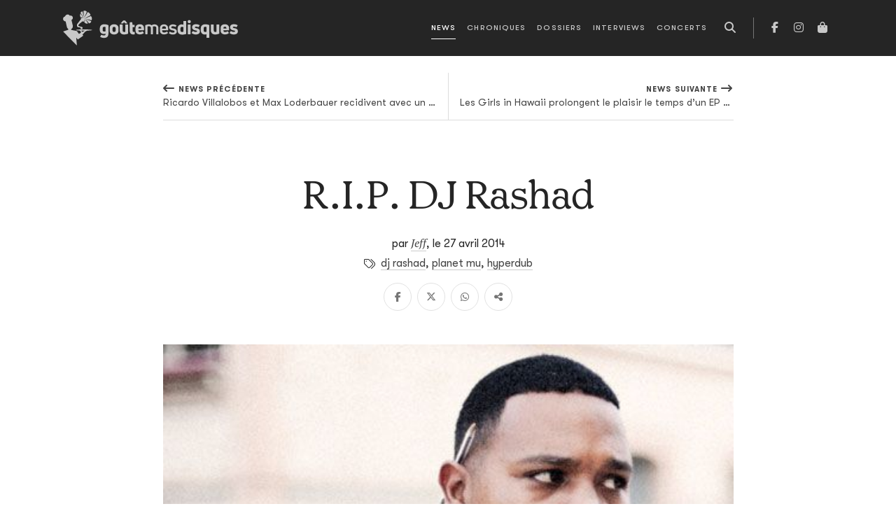

--- FILE ---
content_type: text/html; charset=utf-8
request_url: https://www.goutemesdisques.com/news/article/rip-dj-rashad/
body_size: 9142
content:
<!DOCTYPE html>
<html lang="fr">
<head>

<meta charset="utf-8">
<!-- 
	This website is powered by TYPO3 - inspiring people to share!
	TYPO3 is a free open source Content Management Framework initially created by Kasper Skaarhoj and licensed under GNU/GPL.
	TYPO3 is copyright 1998-2017 of Kasper Skaarhoj. Extensions are copyright of their respective owners.
	Information and contribution at http://typo3.org/
-->



<title>R.I.P. DJ Rashad | Goûte Mes Disques</title>
<meta name="generator" content="TYPO3 CMS">


<link rel="stylesheet" type="text/css" href="/fileadmin/templates/2021/css/main.css?1713344430" media="all">
<link rel="stylesheet" type="text/css" href="/typo3temp/stylesheet_7ffbc85f8d.css?1734335421" media="all">



<script src="/typo3temp/javascript_dd82474708.js?1734335421" type="text/javascript"></script>


<meta name="viewport" content="width=device-width, initial-scale=1, maximum-scale=1.0">
<!-- Facebook Pixel Code -->
<script>
!function(f,b,e,v,n,t,s)
    {if(f.fbq)return;n=f.fbq=function(){n.callMethod?
    n.callMethod.apply(n,arguments):n.queue.push(arguments)};
    if(!f._fbq)f._fbq=n;n.push=n;n.loaded=!0;n.version='2.0';
    n.queue=[];t=b.createElement(e);t.async=!0;
    t.src=v;s=b.getElementsByTagName(e)[0];
    s.parentNode.insertBefore(t,s)}(window, document,'script',
    'https://connect.facebook.net/en_US/fbevents.js');
fbq('init', '2017793245107645');
fbq('track', 'PageView');
</script>
<noscript><img height="1" width="1" style="display:none"
src="https://www.facebook.com/tr?id=2017793245107645&ev=PageView&noscript=1"
/></noscript>
<!-- End Facebook Pixel Code -->

<meta property="og:image" content="https://www.goutemesdisques.com/uploads/pics/Rashad_Portrait_Full_Res.jpg"/>
<meta property="og:url" content="https://www.goutemesdisques.com/news/article/rip-dj-rashad/"/>
<meta property="og:type" content="article"/>
<meta property="og:site_name" content="Goûte Mes Disques"/>
<meta property="og:description" content="Coup très dur pour la scène musicale de Chicago. Après avoir tout récemment perdu Frankie Knuckles, décédé des suites de complications dues à son..."/>
<meta property="og:title" content="R.I.P. DJ Rashad | Goûte Mes Disques"/>
</head>
<body data-pid="10">
<script async src="https://static.addtoany.com/menu/page.js"></script><!-- Google tag (gtag.js) -->
<script async src="https://www.googletagmanager.com/gtag/js?id=G-N6E5QQSCNZ"></script>
<script>
  window.dataLayer = window.dataLayer || [];
  function gtag(){dataLayer.push(arguments);}
  gtag('js', new Date());

  gtag('config', 'G-N6E5QQSCNZ');
</script><header class="main-header">
	<nav class="navbar navbar-expand-lg navbar-dark">
		<div class="container-lg">
			<a class="navbar-brand" href="/accueil/">
				<svg class="logo" width="250" height="50">
					<use xlink:href="/fileadmin/templates/2021/svg/sprite.svg#gmd-logo"></use>
				</svg>
			</a>
			<button class="navbar-toggler" type="button" aria-label="Toggle navigation">
				<span class="icon"></span>
			</button>
			<div class="collapse-- navbar-collapse nav-container">
				<ul class="navbar-nav ms-lg-auto me-lg-2">
					<li class="d-lg-none mb-3"><a href="/accueil/"><img src="/fileadmin/templates/2021/svg/sigle.svg" width="40" alt=""></a></li>
					<li data-pid="10" class="active"><a href="/news/">News</a></li><li data-pid="9"><a href="/chroniques/">Chroniques</a></li><li data-pid="25"><a href="/dossiers/">Dossiers</a></li><li data-pid="8"><a href="/interviews/">Interviews</a></li><li data-pid="7"><a href="/concerts/">Concerts</a></li>
				</ul>
				<button class="btn d-none d-lg-inline-block" data-action="open-search" title="Recherche">
	<i class="fas fa-search"></i>
</button>
<div class="search-box pt-3">
	<form action="/no_cache/recherche/" enctype="multipart/form-data" method="post">
		<div class="modal-header p-0 border-0 mb-3">
			<div class="text-white text-chapter">Recherche</div>
			<button type="button" class="btn-close btn-close-white" data-bs-dismiss="modal" aria-label="Fermer"></button>
		</div>
		<input name="tx_fesearchintable_pi1[sword]" class="form-control form-control-lg" type="search" placeholder="Rechercher">
	</form>
</div>
				<ul class="nav-social">
					<li><a href="https://facebook.com/goutemesdisques" target="_blank" title="Facebook"><i class="fab fa-facebook-f"></i></a></li>
<!--					<li><a href="https://twitter.com/goutemesdisques" target="_blank" title="Twitter / X"><i class="fab fa-x-twitter"></i></a></li>-->
					<li><a href="https://www.instagram.com/goutemesdisques/" target="_blank" title="Instagram"><i class="fab fa-instagram"></i></a></li><!--
					<li><a target="_blank" href="https://play.spotify.com/user/goutemesdisques" title="Spotify"><i class="fab fa-spotify"></i></a></li>-->
					<li><a target="_blank" href="https://goutemesdisques.bigcartel.com/" title="Shop"><i class="fas fa-shopping-bag"></i></a></li>
				</ul>
			</div>
		</div>
	</nav>
</header>

	<div class="contentWrap">
		<div class="mainContent">
			
	<!--  CONTENT ELEMENT, uid:128/list [begin] -->
		
		<!--  Plugin inserted: [begin] -->
			

<div class="news-single py-4">
	
		<div class="sticky-top bg-white">
			<div class="container">
				<div class="row">
					<div class="col-lg-10 col-xl-9 col-xxl-8 mx-lg-auto">
						<div class="prevnext-links">
							
								<div class="link-prev">
									<a title="Ricardo Villalobos et Max Loderbauer recidivent avec un remix kilométrique" href="/news/article/ricardo-villalobos-et-max-loderbauer-recidivent-avec-un-remix-kilometrique/">
										<span class="direction"><i class="fas fa-long-arrow-left"></i>News précédente</span>
										<span class="title">Ricardo Villalobos et Max Loderbauer recidivent avec un remix kilométrique</span>
									</a>
								</div>
							
							
								<div class="link-next">
									<a title="Les Girls in Hawaii prolongent le plaisir le temps d’un EP d'inédits" href="/news/article/les-girls-in-hawaii-prolongent-le-plaisir-le-temps-dun-ep-dinedits/">
										<span class="direction">News suivante<i class="fas fa-long-arrow-right"></i></span>
										<span class="title">Les Girls in Hawaii prolongent le plaisir le temps d’un EP d'inédits</span>
									</a>
								</div>
							
						</div>
					</div>
				</div>
			</div>
		</div>
	
	<div class="container">
		<div class="row">
			<div class="col-lg-10 col-xl-9 col-xxl-8 mx-lg-auto">
				<div class="title text-center">
					<h1 class="display-4 mt-5 mb-4 pt-lg-4">R.I.P. DJ Rashad</h1>
					<div class="info">
						par&nbsp;<span class="author"><a href="/equipe/membres/jeff/">Jeff</a></span>,
						<span data-starttime="04 27 2014 10:50:13 +0200">le 27 avril 2014</span><span class="toComments"></span>
					</div>
					<div class="info">
						<div><i class="fal fa-tags"></i>&nbsp;<a href="/no_cache/news/rechercher/dj%20rashad/">dj rashad</a>,&nbsp;<a href="/no_cache/news/rechercher/planet%20mu/">planet mu</a>,&nbsp;<a href="/no_cache/news/rechercher/hyperdub/">hyperdub</a></div>
					</div>
					<div class="shareLinks mt-3" data-comment-cat="news" data-comment-id="news_16636" data-id="https://www.goutemesdisques.com/news/article/rip-dj-rashad/"></div>
				</div>
				
					<div class="pic my-5 pb-4">
						<img src="/uploads/pics/Rashad_Portrait_Full_Res.jpg" width="480" height="360" alt="" />
						
					</div>
				
				<div class="news-body">
					<div class="rte drop-cap">
						<p class="bodytext"><span lang="FR">Coup très dur pour la scène musicale de Chicago. Après avoir tout récemment perdu <b>Frankie Knuckles</b>, décédé des suites de complications dues à son diabète, c’est hier <b>DJ Rashad</b> qui nous a quittés à 35 ans, visiblement d’une overdose – l’autopsie aura lieu ce dimanche. C'est un ami qui l'a trouvé inconscient dans le West Side de sa ville natale, avant que le décès ne soit prononcé sur les lieux un peu plus tard.</span></p>
<p class="bodytext"><span lang="FR">Avec<b> DJ Spinn </b>ou <b>Traxman</b>, DJ Rashad était l’un des fondateurs et porte-drapeaux de la scène footwork de Chicago, que des labels comme<b> Planet Mu </b>ou <b>Hyperdub</b> avaient notamment essayé de populariser sur le territoire européen. C’est d’ailleurs sur la structure de <b>Kode9</b> que DJ Rashad avait sorti l’année dernière son album <a href="http://www.goutemesdisques.com/chroniques/album/double-cup/" target="_blank"><i>Double Cup</i></a>. DJ Rashad devait notamment se produire cet été au Dour Festival.</span></p>
<p class="bodytext">Si vous ne connaissez pas (ou mal) le genre footwork, on vous refile ce dj set pour la Boiler Room réunissant quatre piliers du genre, dont évidemment DJ Rashad.</p>
<p class="bodytext"><iframe src="http://www.youtube.com/embed/MPZuFTR09wg" frameborder="0" height="315" width="560"></iframe></p>
					</div>
					<div class="end-logo">
						<svg>
							<use xlink:href="/fileadmin/templates/2021/svg/sprite.svg#gmd-sigle"></use>
						</svg>
					</div>

					<div class="discord-tipeee">
						


		
	

<div class="discord-tipeee-btns">
	<a class="btn-discord" href="https://discord.com/invite/EvhRFmyze7" target="_blank" data-bs-placement="top" data-title="Parlons-en sur Discord">
		<i class="fab fa-discord fa-2x"></i>
	</a>
	<a class="btn-tipeee" href="https://fr.tipeee.com/goute-mes-disques" target="_blank"  data-bs-placement="top" data-title="Soutenez-nous sur Tipeee">
		<svg width="50">
			<use xlink:href="/fileadmin/templates/2021/svg/sprite.svg#tipeee-tip"></use>
		</svg>
	</a>
</div>
					</div>
				</div>
				<div class="my-5">
					<a class="btn btn-outline-dark" href="/news/"><i class="fas fa-long-arrow-left me-2"></i>Retour vers <strong><em>News</em></strong>
					</a>
				</div>
			</div>
		</div>
	</div>
</div>

		<!--  Plugin inserted: [end] -->
			
	<!--  CONTENT ELEMENT, uid:128/list [end] -->
		
		</div>
		<div class="post_content"></div>
	</div>


	<footer class="more-content">
	<div class="container">
		<div class="row gx-xl-5">
			<div class="col-md-6 col-xl-4">
				<h4>News</h4>
				<div class="newsTabs" data-ui="tabs">
					
						<div class="tab">
							<h5><i class="far fa-clock me-2"></i>Dernières publiées</h5>
							
<ul class="news-ul">
	
		<li class="news-li">
			<div class="info">
				<h4>
					<a href="/news/article/elucid/">
						E L U C I D de retour sans billy woods
					</a>
				</h4>
				<div class="date-li" data-starttime="01 15 2026 14:10:00 +0100">le 15 janv. 2026</div>
			</div>
		</li>
	
		<li class="news-li">
			<div class="info">
				<h4>
					<a href="/news/article/la-jungle-rajoute-une-batterie-parce-que-le-bordel/">
						La Jungle rajoute une batterie, parce que LE BORDEL
					</a>
				</h4>
				<div class="date-li" data-starttime="01 15 2026 09:10:00 +0100">le 15 janv. 2026</div>
			</div>
		</li>
	
		<li class="news-li">
			<div class="info">
				<h4>
					<a href="/news/article/fcukers-signe-sur-ninja-tune-pour-confirmer-les-promesses/">
						Fcukers signe sur Ninja Tune pour confirmer les promesses
					</a>
				</h4>
				<div class="date-li" data-starttime="01 14 2026 14:18:11 +0100">le 14 janv. 2026</div>
			</div>
		</li>
	
		<li class="news-li">
			<div class="info">
				<h4>
					<a href="/news/article/le-desert-fest-demenage-a-liege/">
						Le Desert Fest déménage à Liège
					</a>
				</h4>
				<div class="date-li" data-starttime="01 14 2026 09:40:00 +0100">le 14 janv. 2026</div>
			</div>
		</li>
	
		<li class="news-li">
			<div class="info">
				<h4>
					<a href="/news/article/bongo-joe-remet-le-cap-sur-sao-tome-et-principe/">
						Bongo Joe remet le cap sur São Tomé-et-Príncipe
					</a>
				</h4>
				<div class="date-li" data-starttime="01 14 2026 09:20:00 +0100">le 14 janv. 2026</div>
			</div>
		</li>
	
		<li class="news-li">
			<div class="info">
				<h4>
					<a href="/news/article/converge-balance-un-second-extrait-de-son-nouvel-album/">
						Converge balance un second extrait de son nouvel album
					</a>
				</h4>
				<div class="date-li" data-starttime="01 14 2026 08:30:49 +0100">le 14 janv. 2026</div>
			</div>
		</li>
	
		<li class="news-li">
			<div class="info">
				<h4>
					<a href="/news/article/les-ateliers-claus-tirent-leur-reverence/">
						Tout va bien : les Ateliers Claus tirent leur révérence et le Café Central va voir ailleurs
					</a>
				</h4>
				<div class="date-li" data-starttime="01 13 2026 15:20:00 +0100">le 13 janv. 2026</div>
			</div>
		</li>
	
		<li class="news-li">
			<div class="info">
				<h4>
					<a href="/news/article/aap-rocky-est-pret/">
						A$AP Rocky est prêt 
					</a>
				</h4>
				<div class="date-li" data-starttime="01 13 2026 08:20:00 +0100">le 13 janv. 2026</div>
			</div>
		</li>
	
		<li class="news-li">
			<div class="info">
				<h4>
					<a href="/news/article/st-vincent-vient-faire-coucou-chez-cate-le-bon/">
						St. Vincent vient faire coucou chez Cate Le Bon
					</a>
				</h4>
				<div class="date-li" data-starttime="01 10 2026 14:09:58 +0100">le 10 janv. 2026</div>
			</div>
		</li>
	
		<li class="news-li">
			<div class="info">
				<h4>
					<a href="/news/article/father-john-misty-revient-avec-un-quasi-inedit/">
						Father John Misty revient avec un (quasi) inédit
					</a>
				</h4>
				<div class="date-li" data-starttime="01 10 2026 13:43:44 +0100">le 10 janv. 2026</div>
			</div>
		</li>
	
</ul>

						</div>
					
					
						<div class="tab">
							<h5><i class="far fa-star me-2"></i>Les plus consultées</h5>
							
<ul class="news-ul">
	
		<li class="news-li">
			<div class="info">
				<h4>
					<a href="/news/article/les-ateliers-claus-tirent-leur-reverence/">
						Tout va bien : les Ateliers Claus tirent leur révérence et le Café Central va voir ailleurs
					</a>
				</h4>
				<div class="date-li" data-starttime="01 13 2026 15:20:00 +0100">le 13 janv. 2026</div>
			</div>
		</li>
	
		<li class="news-li">
			<div class="info">
				<h4>
					<a href="/news/article/tops-de-fin-dannee-le-choix-des-redacteurices/">
						Tops de fin d'année : le choix des rédacteur·ices
					</a>
				</h4>
				<div class="date-li" data-starttime="01 07 2026 21:25:00 +0100">le  7 janv. 2026</div>
			</div>
		</li>
	
		<li class="news-li">
			<div class="info">
				<h4>
					<a href="/news/article/olivia-rodrigo-est-la-meilleure-copine-de-tes-legendes-preferees/">
						Olivia Rodrigo est la meilleure copine de tes légendes préférées
					</a>
				</h4>
				<div class="date-li" data-starttime="01 09 2026 10:00:00 +0100">le  9 janv. 2026</div>
			</div>
		</li>
	
		<li class="news-li">
			<div class="info">
				<h4>
					<a href="/news/article/aap-rocky-est-pret/">
						A$AP Rocky est prêt 
					</a>
				</h4>
				<div class="date-li" data-starttime="01 13 2026 08:20:00 +0100">le 13 janv. 2026</div>
			</div>
		</li>
	
		<li class="news-li">
			<div class="info">
				<h4>
					<a href="/news/article/crack-cloud-annonce-un-double-album/">
						Crack Cloud annonce un double album
					</a>
				</h4>
				<div class="date-li" data-starttime="01 09 2026 11:16:00 +0100">le  9 janv. 2026</div>
			</div>
		</li>
	
		<li class="news-li">
			<div class="info">
				<h4>
					<a href="/news/article/stef-kamil-carlens-persona-non-grata-pour-la-prochaine-tournee-de-deus/">
						Stef Kamil Carlens persona non grata pour la prochaine tournée de dEUS
					</a>
				</h4>
				<div class="date-li" data-starttime="01 06 2026 08:45:00 +0100">le  6 janv. 2026</div>
			</div>
		</li>
	
		<li class="news-li">
			<div class="info">
				<h4>
					<a href="/news/article/st-vincent-vient-faire-coucou-chez-cate-le-bon/">
						St. Vincent vient faire coucou chez Cate Le Bon
					</a>
				</h4>
				<div class="date-li" data-starttime="01 10 2026 14:09:58 +0100">le 10 janv. 2026</div>
			</div>
		</li>
	
		<li class="news-li">
			<div class="info">
				<h4>
					<a href="/news/article/buck-meek-et-de-quatre/">
						Buck Meek, et de quatre
					</a>
				</h4>
				<div class="date-li" data-starttime="01 09 2026 10:32:09 +0100">le  9 janv. 2026</div>
			</div>
		</li>
	
		<li class="news-li">
			<div class="info">
				<h4>
					<a href="/news/article/le-desert-fest-demenage-a-liege/">
						Le Desert Fest déménage à Liège
					</a>
				</h4>
				<div class="date-li" data-starttime="01 14 2026 09:40:00 +0100">le 14 janv. 2026</div>
			</div>
		</li>
	
		<li class="news-li">
			<div class="info">
				<h4>
					<a href="/news/article/robyn-nouvel-album-en-mars/">
						Robyn : nouvel album en mars
					</a>
				</h4>
				<div class="date-li" data-starttime="01 07 2026 21:10:00 +0100">le  7 janv. 2026</div>
			</div>
		</li>
	
</ul>

						</div>
					
				</div>
			</div>

			<div class="col-md-6 col-xl-4">
				<h4>Chroniques</h4>
				<div class="chroTabs" data-ui="tabs">
					
						<div class="tab">
							<h5><i class="far fa-clock me-2"></i>Dernières publiées</h5>
							
<div class="sideChros latest">
	<div class="chro-ul">
		
			<div>
				<a class="chro-li" href="/chroniques/album/implosion/">
	<div class="pic"><img src="/uploads/tx_gmdchron/pi1/_processed_/csm_a1635388849_10_c51405c8b4.jpg" width="160" height="160" alt="" /></div>
	<div class="info">
		<div class="t1">Implosion</div>
		<div class="t2">The Bug vs Ghost Dubs</div>
		
		<div class="date-li">le 15 janv. 2026</div>
	</div>
</a>
			</div>
		
			<div>
				<a class="chro-li" href="/chroniques/album/viribus-unitis/">
	<div class="pic"><img src="/uploads/tx_gmdchron/pi1/_processed_/csm_a0094647392_10_d5bcdc0893.jpg" width="160" height="160" alt="" /></div>
	<div class="info">
		<div class="t1">Viribus Unitis</div>
		<div class="t2">1914</div>
		
		<div class="date-li">le 15 janv. 2026</div>
	</div>
</a>
			</div>
		
			<div>
				<a class="chro-li" href="/chroniques/album/mercy-1/">
	<div class="pic"><img src="/uploads/tx_gmdchron/pi1/_processed_/csm_a0965573993_10_2b157849bb.jpg" width="160" height="160" alt="" /></div>
	<div class="info">
		<div class="t1">Mercy</div>
		<div class="t2">Armand Hammer &amp; The Alchemist</div>
		
		<div class="date-li">le  6 janv. 2026</div>
	</div>
</a>
			</div>
		
			<div>
				<a class="chro-li" href="/chroniques/album/observance/">
	<div class="pic"><img src="/uploads/tx_gmdchron/pi1/_processed_/csm_a0634003591_10_4241e6a6ac.jpg" width="160" height="160" alt="" /></div>
	<div class="info">
		<div class="t1">Observance</div>
		<div class="t2">Primitive Man</div>
		
		<div class="date-li">le  6 janv. 2026</div>
	</div>
</a>
			</div>
		
			<div>
				<a class="chro-li" href="/chroniques/album/tranquilizer/">
	<div class="pic"><img src="/uploads/tx_gmdchron/pi1/_processed_/csm_a0188445141_10-2_0722a0c3f8.jpg" width="160" height="160" alt="" /></div>
	<div class="info">
		<div class="t1">Tranquilizer</div>
		<div class="t2">Oneohtrix Point Never</div>
		
		<div class="date-li">le 23 déc. 2025</div>
	</div>
</a>
			</div>
		
			<div>
				<a class="chro-li" href="/chroniques/album/volume-ii/">
	<div class="pic"><img src="/uploads/tx_gmdchron/pi1/_processed_/csm_a3761248465_10_1cda30c417.jpg" width="160" height="160" alt="" /></div>
	<div class="info">
		<div class="t1">Volume II</div>
		<div class="t2">Stygian Bough (Bell Witch &amp; Aerial Ruin)</div>
		
		<div class="date-li">le 17 déc. 2025</div>
	</div>
</a>
			</div>
		
			<div>
				<a class="chro-li" href="/chroniques/album/dump-gawd-hyperbolic-time-chamber-rap-20/">
	<div class="pic"><img src="/uploads/tx_gmdchron/pi1/_processed_/csm_a1011421007_10_1673a84423.jpg" width="160" height="160" alt="" /></div>
	<div class="info">
		<div class="t1">Dump Gawd: Hyperbolic Time Chamber Rap 20</div>
		<div class="t2">Tha God Fahim</div>
		
		<div class="date-li">le 12 déc. 2025</div>
	</div>
</a>
			</div>
		
			<div>
				<a class="chro-li" href="/chroniques/album/le-bruit-de-la-machine-a-billets/">
	<div class="pic"><img src="/uploads/tx_gmdchron/pi1/_processed_/csm_Huntrill_7557910ea7.jpg" width="160" height="160" alt="" /></div>
	<div class="info">
		<div class="t1">LE BRUIT DE LA MACHINE À BILLETS</div>
		<div class="t2">Huntrill</div>
		
		<div class="date-li">le 11 déc. 2025</div>
	</div>
</a>
			</div>
		
			<div>
				<a class="chro-li" href="/chroniques/album/cascading-misery/">
	<div class="pic"><img src="/uploads/tx_gmdchron/pi1/_processed_/csm_a1381881448_10_15d2346852.jpg" width="160" height="160" alt="" /></div>
	<div class="info">
		<div class="t1">Cascading Misery</div>
		<div class="t2">Ritual Mass</div>
		
		<div class="date-li">le 11 déc. 2025</div>
	</div>
</a>
			</div>
		
			<div>
				<a class="chro-li" href="/chroniques/album/the-bestiary/">
	<div class="pic"><img src="/uploads/tx_gmdchron/pi1/_processed_/csm_a0495744873_10_1d942e7044.jpg" width="160" height="160" alt="" /></div>
	<div class="info">
		<div class="t1">The Bestiary</div>
		<div class="t2">Castle Rat</div>
		
		<div class="date-li">le 25 nov. 2025</div>
	</div>
</a>
			</div>
		
	</div>
</div>

						</div>
					
					
						<div class="tab">
							<h5><i class="far fa-star me-2"></i>Les plus consultées</h5>
							
<div class="sideChros latest">
	<div class="chro-ul">
		
			<div>
				<a class="chro-li" href="/chroniques/album/tranquilizer/">
	<div class="pic"><img src="/uploads/tx_gmdchron/pi1/_processed_/csm_a0188445141_10-2_0722a0c3f8.jpg" width="160" height="160" alt="" /></div>
	<div class="info">
		<div class="t1">Tranquilizer</div>
		<div class="t2">Oneohtrix Point Never</div>
		
		<div class="date-li">le 23 déc. 2025</div>
	</div>
</a>
			</div>
		
			<div>
				<a class="chro-li" href="/chroniques/album/le-bruit-de-la-machine-a-billets/">
	<div class="pic"><img src="/uploads/tx_gmdchron/pi1/_processed_/csm_Huntrill_7557910ea7.jpg" width="160" height="160" alt="" /></div>
	<div class="info">
		<div class="t1">LE BRUIT DE LA MACHINE À BILLETS</div>
		<div class="t2">Huntrill</div>
		
		<div class="date-li">le 11 déc. 2025</div>
	</div>
</a>
			</div>
		
			<div>
				<a class="chro-li" href="/chroniques/album/volume-ii/">
	<div class="pic"><img src="/uploads/tx_gmdchron/pi1/_processed_/csm_a3761248465_10_1cda30c417.jpg" width="160" height="160" alt="" /></div>
	<div class="info">
		<div class="t1">Volume II</div>
		<div class="t2">Stygian Bough (Bell Witch &amp; Aerial Ruin)</div>
		
		<div class="date-li">le 17 déc. 2025</div>
	</div>
</a>
			</div>
		
			<div>
				<a class="chro-li" href="/chroniques/album/mercy-1/">
	<div class="pic"><img src="/uploads/tx_gmdchron/pi1/_processed_/csm_a0965573993_10_2b157849bb.jpg" width="160" height="160" alt="" /></div>
	<div class="info">
		<div class="t1">Mercy</div>
		<div class="t2">Armand Hammer &amp; The Alchemist</div>
		
		<div class="date-li">le  6 janv. 2026</div>
	</div>
</a>
			</div>
		
			<div>
				<a class="chro-li" href="/chroniques/album/la-fuite-en-avant/">
	<div class="pic"><img src="/uploads/tx_gmdchron/pi1/_processed_/csm_61NqqluN9DL._UF894_1000_QL80__3bc39f39e9.jpg" width="160" height="160" alt="" /></div>
	<div class="info">
		<div class="t1">La fuite en avant</div>
		<div class="t2">Orelsan</div>
		
		<div class="date-li">le 14 nov. 2025</div>
	</div>
</a>
			</div>
		
			<div>
				<a class="chro-li" href="/chroniques/album/watt/">
	<div class="pic"><img src="/uploads/tx_gmdchron/pi1/belin.jpg" width="1900" height="1900" alt="" /></div>
	<div class="info">
		<div class="t1">Watt</div>
		<div class="t2">Bertrand Belin</div>
		
		<div class="date-li">le  2 oct. 2025</div>
	</div>
</a>
			</div>
		
			<div>
				<a class="chro-li" href="/chroniques/album/dump-gawd-hyperbolic-time-chamber-rap-20/">
	<div class="pic"><img src="/uploads/tx_gmdchron/pi1/_processed_/csm_a1011421007_10_1673a84423.jpg" width="160" height="160" alt="" /></div>
	<div class="info">
		<div class="t1">Dump Gawd: Hyperbolic Time Chamber Rap 20</div>
		<div class="t2">Tha God Fahim</div>
		
		<div class="date-li">le 12 déc. 2025</div>
	</div>
</a>
			</div>
		
			<div>
				<a class="chro-li" href="/chroniques/album/una-lunghissima-ombra/">
	<div class="pic"><img src="/uploads/tx_gmdchron/pi1/_processed_/csm_a1555155483_10_92b7f21a81.jpg" width="160" height="160" alt="" /></div>
	<div class="info">
		<div class="t1">Una lunghissima ombra</div>
		<div class="t2">Andrea Laszlo de Simone</div>
		
		<div class="date-li">le  1 nov. 2025</div>
	</div>
</a>
			</div>
		
			<div>
				<a class="chro-li" href="/chroniques/album/dom-perignon-crying/">
	<div class="pic"><img src="/uploads/tx_gmdchron/pi1/_processed_/csm_dpc_260ba0c026.jpg" width="160" height="160" alt="" /></div>
	<div class="info">
		<div class="t1">DOM PERIGNON CRYING</div>
		<div class="t2">Josman</div>
		
		<div class="date-li">le 19 nov. 2025</div>
	</div>
</a>
			</div>
		
			<div>
				<a class="chro-li" href="/chroniques/album/observance/">
	<div class="pic"><img src="/uploads/tx_gmdchron/pi1/_processed_/csm_a0634003591_10_4241e6a6ac.jpg" width="160" height="160" alt="" /></div>
	<div class="info">
		<div class="t1">Observance</div>
		<div class="t2">Primitive Man</div>
		
		<div class="date-li">le  6 janv. 2026</div>
	</div>
</a>
			</div>
		
	</div>
</div>

						</div>
					
				</div>
			</div>

			<div class="col-xl-4">
				<div class="row">
					<div class="col-sm-6 col-xl-12">
						<h4 class="stroke-r mb-5">Dossiers</h4>
						
<ul class="home-dossiers-ul mb-5">
	
		<li class="home-dossiers-li">
			<a href="/dossiers/id/2025-en-20-albums/">
				<span class="overlay bg-cover" style="background-image: url(/uploads/_processed_/csm_tops-2025-01_172a37f596.jpg)">
					<span class="info text-truncate">
						<span class="title">2025 en 20 albums</span>
					</span>
				</span>
			</a>
		</li>
	
		<li class="home-dossiers-li">
			<a href="/dossiers/id/2025-en-20-titres/">
				<span class="overlay bg-cover" style="background-image: url(/uploads/_processed_/csm_tops-2025-01_01_4f12f188c2.jpg)">
					<span class="info text-truncate">
						<span class="title">2025 en 20 titres</span>
					</span>
				</span>
			</a>
		</li>
	
		<li class="home-dossiers-li">
			<a href="/dossiers/id/television-rules-the-nation-29/">
				<span class="overlay bg-cover" style="background-image: url(/uploads/_processed_/csm_TV-rules-the-nation_12_832ecddc62.jpg)">
					<span class="info text-truncate">
						<span class="title">Television Rules The Nation #29</span>
					</span>
				</span>
			</a>
		</li>
	
</ul>

					</div>
					<div class="col-sm-6 col-xl-12">
						<h4 class="stroke-r mb-5">Podcasts &amp; playlists</h4>
						

<div class="home-rewind clearfix" data-ui="owl">
	
		<div>
			
					<a href="/dossiers/id/game-changer-24-teki-latex-et-miss-kittin/">
						<img src="/uploads/_processed_/csm_Game_Changer_-_Podcast_Cover_Teki_Latex_c22ec64a5f.jpg" width="600" height="600" alt="" />
						<span class="overlay">
					<span class="info">
						<span class="title">Game Changer #24 : Teki Latex et Miss Kittin</span>
					</span>
				</span>
					</a>
				
		</div>
	
		<div>
			
					<a href="/dossiers/id/game-changer-23-marine-benoit-et-cocteau-twins/">
						<img src="/uploads/_processed_/csm_Game_Changer_-_Podcast_Cover_Marine_Benoit_40ce5e57e7.jpg" width="600" height="600" alt="" />
						<span class="overlay">
					<span class="info">
						<span class="title">Game Changer #23 : Marine Benoit et Cocteau Twins</span>
					</span>
				</span>
					</a>
				
		</div>
	
		<div>
			
					<a target="_blank" href="https://smartlink.ausha.co/passe-decisive/passe-decisive-episode-1">
						<img src="/uploads/_processed_/csm_passe_de__cisive_4b192a4468.png" width="600" height="600" alt="" />
						<span class="overlay">
					<span class="info">
						
							
							<div class="text-chapter small mb-2">Playlists <i class="fas fa-external-link-alt ms-1"></i></div>
						
						<span class="title">Numéro 1 de Passe Décisive</span>
					</span>
				</span>
					</a>
				
		</div>
	
		<div>
			
					<a target="_blank" href="https://push.fm/fl/valeur-ajout-e">
						<img src="/uploads/_processed_/csm_passe_de___paul_st_hilaire_51bc537383.png" width="600" height="600" alt="" />
						<span class="overlay">
					<span class="info">
						
							
							<div class="text-chapter small mb-2">Playlists <i class="fas fa-external-link-alt ms-1"></i></div>
						
						<span class="title">Valeur ajoutée Paul St Hilaire</span>
					</span>
				</span>
					</a>
				
		</div>
	
		<div>
			
					<a target="_blank" href="https://push.fm/fl/hangover-the-dj">
						<img src="/uploads/_processed_/csm_HANGOVER_THE_DJ_Ambre_Chalumeau_Cover_Playlist_9d1867ed0c.jpg" width="600" height="600" alt="" />
						<span class="overlay">
					<span class="info">
						
							
							<div class="text-chapter small mb-2">Playlists <i class="fas fa-external-link-alt ms-1"></i></div>
						
						<span class="title">Hang(over) the dj Ambre Chalumeau A</span>
					</span>
				</span>
					</a>
				
		</div>
	
</div>

					</div>
				</div>
			</div>
		</div>
	</div>
</footer>

<footer class="main-footer">
	<div class="container">
		<div class="row">
			<div class="col-lg-3 col-xl-4 small">
				<span class="logo"><img src="/fileadmin/templates/2021/svg/sigle.svg"></span>
				<p class="my-3">Bon goût et mauvaise foi depuis le 1<sup>er</sup> octobre 2008</p>
				<div class="copyright">© <strong>goûte</strong>mes<strong>disques</strong> 2008&nbsp;-&nbsp;2026
				</div>
			</div>
			<div class="col-sm-6 col-md d-none d-lg-block">
				<h5 class="stroke-r">Menu</h5>
				<ul><li data-pid="11"><a href="/accueil/">Accueil</a></li><li data-pid="10" class="active"><a href="/news/">News</a></li><li data-pid="9"><a href="/chroniques/">Chroniques</a></li><li data-pid="25"><a href="/dossiers/">Dossiers</a></li><li data-pid="8"><a href="/interviews/">Interviews</a></li><li data-pid="7"><a href="/concerts/">Concerts</a></li></ul>
			</div>
			<div class="col-sm-6 col-md">
				<h5 class="stroke-r">GMD connect</h5>
				<ul class="social">
	<li>
		<a target="_blank" href="https://facebook.com/goutemesdisques" title="Facebook">
			<i class="fab fa-fw fa-facebook-f"></i><span>Facebook</span>
		</a>
	</li><!--
	<li>
		<a target="_blank" href="https://twitter.com/goutemesdisques" title="Twitter / X">
			<i class="fab fa-fw fa-x-twitter"></i><span>Twitter / X</span>
		</a>
	</li>-->
	<li>
		<a href="https://www.instagram.com/goutemesdisques/" target="_blank" title="Instagram">
			<i class="fab fa-fw fa-instagram"></i><span>Instagram</span>
		</a>
	</li>
	<li>
		<a href="https://discord.com/invite/EvhRFmyze7" target="_blank" title="Discord">
			<i class="fab fa-fw fa-discord"></i><span>Discord</span>
		</a>
	</li>
	<li>
		<a target="_blank" href="https://soundcloud.com/goutemesdisques" title="Soundcloud">
			<i class="fab fa-fw fa-soundcloud"></i><span>Soundcloud</span>
		</a>
	</li>
<!--	<li class="break"></li>-->
	<li>
		<a target="_blank" href="http://www.mixcloud.com/Go%C3%BBteMesDisques/" title="Mixcloud">
			<i class="fab fa-fw fa-mixcloud"></i><span>Mixcloud</span>
		</a>
	</li><!--
	<li>
		<a target="_blank" href="https://play.spotify.com/user/goutemesdisques" title="Spotify">
			<i class="fab fa-fw fa-spotify"></i><span>Spotify</span>
		</a>
	</li>-->
	<li>
		<a target="_blank" href="http://www.goutemesdisques.com/feed/" title="Syndication RSS">
			<i class="fa fa-fw fa-rss"></i><span>Syndication RSS</span>
		</a>
	</li>
</ul>
				<p class="small my-3">Vous appréciez le contenu de GMD&nbsp;?<br>Soutenez-nous sur Tipeee :</p>
				<a href="https://fr.tipeee.com/goute-mes-disques" target="_blank" class="tipeee">
					<svg width="100">
						<use xlink:href="/fileadmin/templates/2021/svg/sprite.svg#tipeee-logo"></use>
					</svg>
				</a>
			</div>
			<div class="col-sm-6 col-md">
				<h5 class="stroke-r">Contacter GMD</h5>
				<p class="small">Vous souhaitez nous contacter pour des envois promotionnels, rejoindre l'équipe, ou nous insulter copieusement? C'est par ici.</p>
				<ul>
					<li>
						<a href="/contact/"><i class="fa fa-fw fa-pencil"></i>Contact</a>
					</li>
					<li>
						<a href="/equipe/"><i class="fa fa-fw fa-users"></i>Équipe</a>
					</li>
				</ul>
			</div>
		</div>
	</div>
</footer>

<script src="/fileadmin/templates/2021/js/app.js?1713344825" type="text/javascript"></script>


</body>
</html>

--- FILE ---
content_type: text/css; charset=utf-8
request_url: https://www.goutemesdisques.com/fileadmin/fonts/Walsheim/stylesheet.css
body_size: 1570
content:
/*
100
 */
@font-face {
    font-family: 'GT Walsheim Pro';
    src: url('GTWalsheimPro-UltraLight.eot');
    src: local('GT Walsheim Pro Ultra Light'), local('GTWalsheimPro-UltraLight'),
    url('GTWalsheimPro-UltraLight.eot?#iefix') format('embedded-opentype'),
    url('GTWalsheimPro-UltraLight.woff2') format('woff2'),
    url('GTWalsheimPro-UltraLight.woff') format('woff'),
    url('GTWalsheimPro-UltraLight.ttf') format('truetype');
    font-weight: 100;
    font-style: normal;
}
@font-face {
    font-family: 'GT Walsheim Pro';
    src: url('GTWalsheimPro-UltraLightOblique.eot');
    src: local('GT Walsheim Pro Ultra Light Oblique'), local('GTWalsheimPro-UltraLightOblique'),
    url('GTWalsheimPro-UltraLightOblique.eot?#iefix') format('embedded-opentype'),
    url('GTWalsheimPro-UltraLightOblique.woff2') format('woff2'),
    url('GTWalsheimPro-UltraLightOblique.woff') format('woff'),
    url('GTWalsheimPro-UltraLightOblique.ttf') format('truetype');
    font-weight: 100;
    font-style: italic;
}
/*
200
 */
@font-face {
    font-family: 'GT Walsheim Pro';
    src: url('GTWalsheimPro-Thin.eot');
    src: local('GT Walsheim Pro Thin'), local('GTWalsheimPro-Thin'),
    url('GTWalsheimPro-Thin.eot?#iefix') format('embedded-opentype'),
    url('GTWalsheimPro-Thin.woff2') format('woff2'),
    url('GTWalsheimPro-Thin.woff') format('woff'),
    url('GTWalsheimPro-Thin.ttf') format('truetype');
    font-weight: 200;
    font-style: normal;
}
@font-face {
    font-family: 'GT Walsheim Pro';
    src: url('GTWalsheimPro-ThinOblique.eot');
    src: local('GT Walsheim Pro Thin Oblique'), local('GTWalsheimPro-ThinOblique'),
    url('GTWalsheimPro-ThinOblique.eot?#iefix') format('embedded-opentype'),
    url('GTWalsheimPro-ThinOblique.woff2') format('woff2'),
    url('GTWalsheimPro-ThinOblique.woff') format('woff'),
    url('GTWalsheimPro-ThinOblique.ttf') format('truetype');
    font-weight: 200;
    font-style: italic;
}

/*
300
 */
@font-face {
    font-family: 'GT Walsheim Pro';
    src: url('GTWalsheimPro-Light.eot');
    src: local('GT Walsheim Pro Light'), local('GTWalsheimPro-Light'),
        url('GTWalsheimPro-Light.eot?#iefix') format('embedded-opentype'),
        url('GTWalsheimPro-Light.woff2') format('woff2'),
        url('GTWalsheimPro-Light.woff') format('woff'),
        url('GTWalsheimPro-Light.ttf') format('truetype');
    font-weight: 300;
    font-style: normal;
}
@font-face {
    font-family: 'GT Walsheim Pro';
    src: url('GTWalsheimPro-LightOblique.eot');
    src: local('GT Walsheim Pro Light Oblique'), local('GTWalsheimPro-LightOblique'),
    url('GTWalsheimPro-LightOblique.eot?#iefix') format('embedded-opentype'),
    url('GTWalsheimPro-LightOblique.woff2') format('woff2'),
    url('GTWalsheimPro-LightOblique.woff') format('woff'),
    url('GTWalsheimPro-LightOblique.ttf') format('truetype');
    font-weight: 300;
    font-style: italic;
}
/*
400
 */
@font-face {
    font-family: 'GT Walsheim Pro';
    src: url('GTWalsheimPro-Regular.eot');
    src: local('GT Walsheim Pro Regular'), local('GTWalsheimPro-Regular'),
        url('GTWalsheimPro-Regular.eot?#iefix') format('embedded-opentype'),
        url('GTWalsheimPro-Regular.woff2') format('woff2'),
        url('GTWalsheimPro-Regular.woff') format('woff'),
        url('GTWalsheimPro-Regular.ttf') format('truetype');
    font-weight: normal;
    font-style: normal;
}
@font-face {
    font-family: 'GT Walsheim Pro';
    src: url('GTWalsheimPro-RegularOblique.eot');
    src: local('GT Walsheim Pro Regular Oblique'), local('GTWalsheimPro-RegularOblique'),
    url('GTWalsheimPro-RegularOblique.eot?#iefix') format('embedded-opentype'),
    url('GTWalsheimPro-RegularOblique.woff2') format('woff2'),
    url('GTWalsheimPro-RegularOblique.woff') format('woff'),
    url('GTWalsheimPro-RegularOblique.ttf') format('truetype');
    font-weight: normal;
    font-style: italic;
}
/*
500
 */
@font-face {
    font-family: 'GT Walsheim Pro';
    src: url('GTWalsheimPro-Medium.eot');
    src: local('GT Walsheim Pro Medium'), local('GTWalsheimPro-Medium'),
    url('GTWalsheimPro-Medium.eot?#iefix') format('embedded-opentype'),
    url('GTWalsheimPro-Medium.woff2') format('woff2'),
    url('GTWalsheimPro-Medium.woff') format('woff'),
    url('GTWalsheimPro-Medium.ttf') format('truetype');
    font-weight: 500;
    font-style: normal;
}
@font-face {
    font-family: 'GT Walsheim Pro';
    src: url('GTWalsheimPro-MediumOblique.eot');
    src: local('GT Walsheim Pro Medium Oblique'), local('GTWalsheimPro-MediumOblique'),
    url('GTWalsheimPro-MediumOblique.eot?#iefix') format('embedded-opentype'),
    url('GTWalsheimPro-MediumOblique.woff2') format('woff2'),
    url('GTWalsheimPro-MediumOblique.woff') format('woff'),
    url('GTWalsheimPro-MediumOblique.ttf') format('truetype');
    font-weight: 500;
    font-style: italic;
}
/*
700
 */
@font-face {
    font-family: 'GT Walsheim Pro';
    src: url('GTWalsheimPro-Bold.eot');
    src: local('GT Walsheim Pro Bold'), local('GTWalsheimPro-Bold'),
    url('GTWalsheimPro-Bold.eot?#iefix') format('embedded-opentype'),
    url('GTWalsheimPro-Bold.woff2') format('woff2'),
    url('GTWalsheimPro-Bold.woff') format('woff'),
    url('GTWalsheimPro-Bold.ttf') format('truetype');
    font-weight: bold;
    font-style: normal;
}
@font-face {
    font-family: 'GT Walsheim Pro';
    src: url('GTWalsheimPro-BoldOblique.eot');
    src: local('GT Walsheim Pro Bold Oblique'), local('GTWalsheimPro-BoldOblique'),
        url('GTWalsheimPro-BoldOblique.eot?#iefix') format('embedded-opentype'),
        url('GTWalsheimPro-BoldOblique.woff2') format('woff2'),
        url('GTWalsheimPro-BoldOblique.woff') format('woff'),
        url('GTWalsheimPro-BoldOblique.ttf') format('truetype');
    font-weight: bold;
    font-style: italic;
}

/*
800
 */
@font-face {
    font-family: 'GT Walsheim Pro';
    src: url('GTWalsheimPro-Black.eot');
    src: local('GT Walsheim Pro Black'), local('GTWalsheimPro-Black'),
    url('GTWalsheimPro-Black.eot?#iefix') format('embedded-opentype'),
    url('GTWalsheimPro-Black.woff2') format('woff2'),
    url('GTWalsheimPro-Black.woff') format('woff'),
    url('GTWalsheimPro-Black.ttf') format('truetype');
    font-weight: 800;
    font-style: normal;
}
@font-face {
    font-family: 'GT Walsheim Pro';
    src: url('GTWalsheimPro-BlackOblique.eot');
    src: local('GT Walsheim Pro Black Oblique'), local('GTWalsheimPro-BlackOblique'),
    url('GTWalsheimPro-BlackOblique.eot?#iefix') format('embedded-opentype'),
    url('GTWalsheimPro-BlackOblique.woff2') format('woff2'),
    url('GTWalsheimPro-BlackOblique.woff') format('woff'),
    url('GTWalsheimPro-BlackOblique.ttf') format('truetype');
    font-weight: 800;
    font-style: italic;
}
/*
900
 */
@font-face {
    font-family: 'GT Walsheim Pro';
    src: url('GTWalsheimPro-UltraBold.eot');
    src: local('GT Walsheim Pro Ultra Bold'), local('GTWalsheimPro-UltraBold'),
        url('GTWalsheimPro-UltraBold.eot?#iefix') format('embedded-opentype'),
        url('GTWalsheimPro-UltraBold.woff2') format('woff2'),
        url('GTWalsheimPro-UltraBold.woff') format('woff'),
        url('GTWalsheimPro-UltraBold.ttf') format('truetype');
    font-weight: 900;
    font-style: normal;
}

@font-face {
    font-family: 'GT Walsheim Pro';
    src: url('GTWalsheimPro-UltraBoldOblique.eot');
    src: local('GT Walsheim Pro Ultra Bold Oblique'), local('GTWalsheimPro-UltraBoldOblique'),
        url('GTWalsheimPro-UltraBoldOblique.eot?#iefix') format('embedded-opentype'),
        url('GTWalsheimPro-UltraBoldOblique.woff2') format('woff2'),
        url('GTWalsheimPro-UltraBoldOblique.woff') format('woff'),
        url('GTWalsheimPro-UltraBoldOblique.ttf') format('truetype');
    font-weight: 900;
    font-style: italic;
}
/*
----------CONDENSED-----------
 */

/*
100
 */
@font-face {
    font-family: 'GT Walsheim Pro Condensed';
    src: url('GTWalsheimPro-CondensedUltraLight.eot');
    src: local('GT Walsheim Pro Condensed Ultra Light'), local('GTWalsheimPro-CondensedUltraLight'),
    url('GTWalsheimPro-CondensedUltraLight.eot?#iefix') format('embedded-opentype'),
    url('GTWalsheimPro-CondensedUltraLight.woff2') format('woff2'),
    url('GTWalsheimPro-CondensedUltraLight.woff') format('woff'),
    url('GTWalsheimPro-CondensedUltraLight.ttf') format('truetype');
    font-weight: 100;
    font-style: normal;
}
@font-face {
    font-family: 'GT Walsheim Pro Condensed';
    src: url('GTWalsheimPro-CondensedUltraLightOblique.eot');
    src: local('GT Walsheim Pro Condensed Ultra Light Oblique'), local('GTWalsheimPro-CondensedUltraLightOblique'),
    url('GTWalsheimPro-CondensedUltraLightOblique.eot?#iefix') format('embedded-opentype'),
    url('GTWalsheimPro-CondensedUltraLightOblique.woff2') format('woff2'),
    url('GTWalsheimPro-CondensedUltraLightOblique.woff') format('woff'),
    url('GTWalsheimPro-CondensedUltraLightOblique.ttf') format('truetype');
    font-weight: 100;
    font-style: italic;
}
/*
200
 */
@font-face {
    font-family: 'GT Walsheim Pro Condensed';
    src: url('GTWalsheimPro-CondensedThin.eot');
    src: local('GT Walsheim Pro Condensed Thin'), local('GTWalsheimPro-CondensedThin'),
    url('GTWalsheimPro-CondensedThin.eot?#iefix') format('embedded-opentype'),
    url('GTWalsheimPro-CondensedThin.woff2') format('woff2'),
    url('GTWalsheimPro-CondensedThin.woff') format('woff'),
    url('GTWalsheimPro-CondensedThin.ttf') format('truetype');
    font-weight: 200;
    font-style: normal;
}
@font-face {
    font-family: 'GT Walsheim Pro Condensed';
    src: url('GTWalsheimPro-CondensedThinOblique.eot');
    src: local('GT Walsheim Pro Condensed Thin Oblique'), local('GTWalsheimPro-CondensedThinOblique'),
    url('GTWalsheimPro-CondensedThinOblique.eot?#iefix') format('embedded-opentype'),
    url('GTWalsheimPro-CondensedThinOblique.woff2') format('woff2'),
    url('GTWalsheimPro-CondensedThinOblique.woff') format('woff'),
    url('GTWalsheimPro-CondensedThinOblique.ttf') format('truetype');
    font-weight: 200;
    font-style: italic;
}

/*
300
 */
@font-face {
    font-family: 'GT Walsheim Pro Condensed';
    src: url('GTWalsheimPro-CondensedLight.eot');
    src: local('GT Walsheim Pro Condensed Light'), local('GTWalsheimPro-CondensedLight'),
    url('GTWalsheimPro-CondensedLight.eot?#iefix') format('embedded-opentype'),
    url('GTWalsheimPro-CondensedLight.woff2') format('woff2'),
    url('GTWalsheimPro-CondensedLight.woff') format('woff'),
    url('GTWalsheimPro-CondensedLight.ttf') format('truetype');
    font-weight: 300;
    font-style: normal;
}
@font-face {
    font-family: 'GT Walsheim Pro Condensed';
    src: url('GTWalsheimPro-CondensedLightOblique.eot');
    src: local('GT Walsheim Pro Condensed Light Oblique'), local('GTWalsheimPro-CondensedLightOblique'),
    url('GTWalsheimPro-CondensedLightOblique.eot?#iefix') format('embedded-opentype'),
    url('GTWalsheimPro-CondensedLightOblique.woff2') format('woff2'),
    url('GTWalsheimPro-CondensedLightOblique.woff') format('woff'),
    url('GTWalsheimPro-CondensedLightOblique.ttf') format('truetype');
    font-weight: 300;
    font-style: italic;
}
/*
400
 */
@font-face {
    font-family: 'GT Walsheim Pro Condensed';
    src: url('GTWalsheimPro-CondensedRegular.eot');
    src: local('GT Walsheim Pro Condensed Regular'), local('GTWalsheimPro-CondensedRegular'),
    url('GTWalsheimPro-CondensedRegular.eot?#iefix') format('embedded-opentype'),
    url('GTWalsheimPro-CondensedRegular.woff2') format('woff2'),
    url('GTWalsheimPro-CondensedRegular.woff') format('woff'),
    url('GTWalsheimPro-CondensedRegular.ttf') format('truetype');
    font-weight: normal;
    font-style: normal;
}
@font-face {
    font-family: 'GT Walsheim Pro Condensed';
    src: url('GTWalsheimPro-CondensedRegularOblique.eot');
    src: local('GT Walsheim Pro Condensed Regular Oblique'), local('GTWalsheimPro-CondensedRegularOblique'),
    url('GTWalsheimPro-CondensedRegularOblique.eot?#iefix') format('embedded-opentype'),
    url('GTWalsheimPro-CondensedRegularOblique.woff2') format('woff2'),
    url('GTWalsheimPro-CondensedRegularOblique.woff') format('woff'),
    url('GTWalsheimPro-CondensedRegularOblique.ttf') format('truetype');
    font-weight: normal;
    font-style: italic;
}

/*
500
 */
@font-face {
    font-family: 'GT Walsheim Pro Condensed';
    src: url('GTWalsheimPro-CondensedMedium.eot');
    src: local('GT Walsheim Pro Condensed Medium'), local('GTWalsheimPro-CondensedMedium'),
    url('GTWalsheimPro-CondensedMedium.eot?#iefix') format('embedded-opentype'),
    url('GTWalsheimPro-CondensedMedium.woff2') format('woff2'),
    url('GTWalsheimPro-CondensedMedium.woff') format('woff'),
    url('GTWalsheimPro-CondensedMedium.ttf') format('truetype');
    font-weight: 500;
    font-style: normal;
}
@font-face {
    font-family: 'GT Walsheim Pro Condensed';
    src: url('GTWalsheimPro-CondensedMediumOblique.eot');
    src: local('GT Walsheim Pro Condensed Medium Oblique'), local('GTWalsheimPro-CondensedMediumOblique'),
    url('GTWalsheimPro-CondensedMediumOblique.eot?#iefix') format('embedded-opentype'),
    url('GTWalsheimPro-CondensedMediumOblique.woff2') format('woff2'),
    url('GTWalsheimPro-CondensedMediumOblique.woff') format('woff'),
    url('GTWalsheimPro-CondensedMediumOblique.ttf') format('truetype');
    font-weight: 500;
    font-style: italic;
}

/*
600
 */

/*
700
 */
@font-face {
    font-family: 'GT Walsheim Pro Condensed';
    src: url('GTWalsheimPro-CondensedBold.eot');
    src: local('GT Walsheim Pro Condensed Bold'), local('GTWalsheimPro-CondensedBold'),
    url('GTWalsheimPro-CondensedBold.eot?#iefix') format('embedded-opentype'),
    url('GTWalsheimPro-CondensedBold.woff2') format('woff2'),
    url('GTWalsheimPro-CondensedBold.woff') format('woff'),
    url('GTWalsheimPro-CondensedBold.ttf') format('truetype');
    font-weight: bold;
    font-style: normal;
}
@font-face {
    font-family: 'GT Walsheim Pro Condensed';
    src: url('GTWalsheimPro-CondensedBoldOblique.eot');
    src: local('GT Walsheim Pro Condensed Bold Oblique'), local('GTWalsheimPro-CondensedBoldOblique'),
        url('GTWalsheimPro-CondensedBoldOblique.eot?#iefix') format('embedded-opentype'),
        url('GTWalsheimPro-CondensedBoldOblique.woff2') format('woff2'),
        url('GTWalsheimPro-CondensedBoldOblique.woff') format('woff'),
        url('GTWalsheimPro-CondensedBoldOblique.ttf') format('truetype');
    font-weight: bold;
    font-style: italic;
}

/*
800
 */
@font-face {
    font-family: 'GT Walsheim Pro Condensed';
    src: url('GTWalsheimPro-CondensedBlack.eot');
    src: local('GT Walsheim Pro Condensed Black'), local('GTWalsheimPro-CondensedBlack'),
    url('GTWalsheimPro-CondensedBlack.eot?#iefix') format('embedded-opentype'),
    url('GTWalsheimPro-CondensedBlack.woff2') format('woff2'),
    url('GTWalsheimPro-CondensedBlack.woff') format('woff'),
    url('GTWalsheimPro-CondensedBlack.ttf') format('truetype');
    font-weight: 800;
    font-style: normal;
}
@font-face {
    font-family: 'GT Walsheim Pro Condensed';
    src: url('GTWalsheimPro-CondensedBlackOblique.eot');
    src: local('GT Walsheim Pro Condensed Black Oblique'), local('GTWalsheimPro-CondensedBlackOblique'),
    url('GTWalsheimPro-CondensedBlackOblique.eot?#iefix') format('embedded-opentype'),
    url('GTWalsheimPro-CondensedBlackOblique.woff2') format('woff2'),
    url('GTWalsheimPro-CondensedBlackOblique.woff') format('woff'),
    url('GTWalsheimPro-CondensedBlackOblique.ttf') format('truetype');
    font-weight: 800;
    font-style: italic;
}
/*
900
 */
@font-face {
    font-family: 'GT Walsheim Pro Condensed';
    src: url('GTWalsheimPro-CondensedUltraBold.eot');
    src: local('GT Walsheim Pro Condensed Ultra Bold'), local('GTWalsheimPro-CondensedUltraBold'),
    url('GTWalsheimPro-CondensedUltraBold.eot?#iefix') format('embedded-opentype'),
    url('GTWalsheimPro-CondensedUltraBold.woff2') format('woff2'),
    url('GTWalsheimPro-CondensedUltraBold.woff') format('woff'),
    url('GTWalsheimPro-CondensedUltraBold.ttf') format('truetype');
    font-weight: 900;
    font-style: normal;
}
@font-face {
    font-family: 'GT Walsheim Pro Condensed';
    src: url('GTWalsheimPro-CondensedUltraBoldOblique.eot');
    src: local('GT Walsheim Pro Condensed Ultra Bold Oblique'), local('GTWalsheimPro-CondensedUltraBoldOblique'),
    url('GTWalsheimPro-CondensedUltraBoldOblique.eot?#iefix') format('embedded-opentype'),
    url('GTWalsheimPro-CondensedUltraBoldOblique.woff2') format('woff2'),
    url('GTWalsheimPro-CondensedUltraBoldOblique.woff') format('woff'),
    url('GTWalsheimPro-CondensedUltraBoldOblique.ttf') format('truetype');
    font-weight: 900;
    font-style: italic;
}

--- FILE ---
content_type: image/svg+xml
request_url: https://www.goutemesdisques.com/fileadmin/templates/2021/svg/sprite.svg
body_size: 25627
content:
<?xml version="1.0" encoding="utf-8"?><svg xmlns="http://www.w3.org/2000/svg" xmlns:xlink="http://www.w3.org/1999/xlink"><symbol viewBox="0 0 765 170.3" id="fwb-logo" xmlns="http://www.w3.org/2000/svg"><path d="M482.5 130.5c.1 0 .3.1.5.1h11.3l-.5-4.5h-16.4v29.4h16.4l.5-4.5H483c-.3 0-.5 0-.6.1-.1 0-.3.1-.4.3l-.1-.1c.1-.2.2-.3.3-.4.1-.1.1-.3.1-.6v-6.5c0-.2 0-.4-.1-.5-.1-.2-.1-.3-.3-.5l.2-.2c.2.1.3.2.4.3.1 0 .3.1.6.1h9.9v-4.4h-10c-.2 0-.4 0-.6.1-.1 0-.3.1-.5.3l-.2-.2c.1-.2.2-.4.3-.5.1-.1.1-.3.1-.5v-6c0-.2 0-.4-.1-.5-.1-.2-.1-.3-.3-.5l.1-.2c.4-.3.5-.2.7-.1zm-21.9 24.9h4.8V126h-4.8v29.4zm42.8-8.5h10.2v-4.3h-10.2v4.3zM315.2 126l-10.7 29.4h4.8l3.1-8.8h9.7l3.1 8.8h4.8L319.4 126h-4.2zm5.7 15.9l.3.3-.1.2c-.2-.1-.3-.1-.4-.1h-6.5c-.1 0-.3.1-.5.1l-.1-.2.3-.3c.1-.1.1-.2.2-.4l2.8-8c.1-.3.2-.8.3-1.5.1-.6.1-1.3.2-2.1h.2c0 .8.1 1.5.2 2.1.1.6.2 1.1.3 1.5l2.8 8c-.2.2-.1.3 0 .4zm-31.3 3.4c-.2.8-.4 1.5-.5 2.1-.1.6-.1 1.6-.2 3h-.2c-.1-1.4-.3-2.4-.4-3-.1-.6-.3-1.3-.5-2l-5-14.9-5 14.9c-.2.7-.4 1.3-.5 1.9-.1.6-.2 1.6-.4 3h-.2c0-1.4-.1-2.4-.2-3-.1-.6-.2-1.3-.5-2.1l-5.5-19.3h-5.1l8.9 29.4h4.4l3.7-11.7c.1-.4.2-.9.3-1.6.1-.7.1-1.5.2-2.4h.2c0 .9.1 1.8.2 2.4.1.7.2 1.2.3 1.6l3.7 11.7h4.3l8.9-29.4h-5.1l-5.8 19.4zm78.8 5.6c-.1 0-.3.1-.4.3l-.2-.2c.1-.1.2-.3.3-.4.1-.1.1-.3.1-.6v-24h-4.8v29.4h14.9l.7-4.5h-10c-.3-.1-.5 0-.6 0zM444 144c0 .8.1 1.7.2 2.6.1.9.4 2 .7 3.3h-.2c-.4-1.1-.8-2.1-1.1-2.8-.4-.8-.8-1.5-1.3-2.3l-13-18.9H425v29.4h4.7v-18.1c0-.8-.1-1.5-.2-2.3-.1-.8-.4-2-.7-3.5h.2c.5 1.3.8 2.3 1.1 2.9.3.6.7 1.3 1.3 2.1l12.9 18.9h4.3V126H444v18zm-44-18.6c-4.2 0-7.7 1.4-10.5 4.3-2.7 2.9-4.1 6.5-4.1 10.9 0 4.5 1.4 8.1 4.1 11 2.7 2.8 6.3 4.3 10.6 4.3s7.8-1.4 10.6-4.3c2.8-2.8 4.1-6.5 4.1-10.9 0-4.5-1.4-8.2-4.1-11-2.8-2.8-6.4-4.3-10.7-4.3zm7.2 23c-1.8 1.9-4.2 2.9-7.1 2.9s-5.3-1-7.1-2.9c-1.8-1.9-2.7-4.5-2.7-7.7s.9-5.8 2.7-7.7c1.8-2 4.2-2.9 7.1-2.9 2.9 0 5.3 1 7.1 3 1.8 2 2.7 4.5 2.7 7.7 0 3.1-.9 5.6-2.7 7.6zm-63.3 2.5c-.1 0-.3.1-.4.3l-.2-.2c.1-.1.2-.3.3-.4 0-.1.1-.3.1-.6v-24h-4.8v29.4h14.9l.7-4.5h-10c-.2-.1-.4 0-.6 0zm357.7 0c-.1 0-.3.1-.4.3l-.2-.2c.1-.1.2-.3.3-.4 0-.1.1-.3.1-.6v-24h-4.8v29.4h14.9l.7-4.5h-10c-.3-.1-.5 0-.6 0zm-24.4 0c-.1 0-.3.1-.4.3l-.2-.2c.1-.1.2-.3.3-.4.1-.1.1-.3.1-.6v-24h-4.8v29.4H687l.7-4.5h-10c-.2-.1-.4 0-.5 0zm48.8-20.4c.1 0 .3.1.5.1h11.3l-.5-4.5h-16.4v29.4h16.4l.5-4.5h-11.3c-.3 0-.5 0-.6.1-.1 0-.3.1-.4.3l-.1-.1c.1-.2.2-.3.2-.4.1-.1.1-.3.1-.6v-6.5c0-.2 0-.4-.1-.5-.1-.2-.1-.3-.2-.5l.2-.2c.2.1.3.2.4.3.1 0 .3.1.6.1h9.9v-4.4h-9.9c-.2 0-.4 0-.6.1-.1 0-.3.1-.5.3l-.2-.2c.1-.2.2-.4.3-.5 0-.1.1-.3.1-.5v-6c0-.2 0-.4-.1-.5-.1-.2-.1-.3-.2-.5l.1-.2c.1-.3.3-.2.5-.1zm37.4 11.7c-1.1-1.4-3.3-2.9-6.4-4.6l-.7-.4c-1.7-.9-2.8-1.6-3.4-2.2-.6-.6-.9-1.3-.9-2.2 0-1.1.3-1.9.9-2.4.6-.5 1.6-.8 2.8-.8 1 0 1.9.2 2.7.6.8.4 1.5 1 2.2 1.9l3.2-3.1-.3-.3c-1-1-2.2-1.8-3.5-2.3-1.3-.5-2.8-.8-4.3-.8-2.6 0-4.6.7-6.1 2s-2.2 3.2-2.2 5.5c0 1 .1 1.8.4 2.6.3.8.7 1.5 1.2 2.1.6.7 1.4 1.4 2.3 2 1 .7 2.2 1.4 3.7 2.2l.7.4c1.9 1 3.1 1.9 3.7 2.7.6.8.9 1.7.9 2.7 0 1.3-.4 2.2-1.2 3-.8.7-1.9 1.1-3.3 1.1-1.1 0-2.2-.3-3.2-.8s-2-1.4-3.2-2.7l-3.2 3.3.3.3c1.5 1.5 2.9 2.5 4.4 3.1 1.5.6 3.1.9 5 .9 2.8 0 5-.7 6.6-2.2 1.6-1.5 2.4-3.5 2.4-6.1.1-2.3-.4-4.1-1.5-5.5zm-136.2-1.6c-.1-.1-.2-.1-.4-.2v-.2c.1 0 .3-.1.4-.2.1-.1.2-.2.3-.5l7.7-13.6H630l-4.4 8.3c-.4.7-.6 1.2-.7 1.6-.1.4-.2 1.1-.3 2h-.2c-.1-.9-.2-1.5-.3-1.9-.1-.4-.4-1-.7-1.7l-4.4-8.3h-5.3l7.7 13.6c.1.2.2.4.3.5.1.1.2.2.4.2v.2c-.1 0-.3.1-.4.2-.1.1-.2.3-.3.5l-8 14.3h5.3l4.7-8.9c.4-.8.7-1.4.8-1.8.1-.4.2-1 .2-1.8h.2c.1.8.2 1.5.3 1.9.1.4.4 1 .7 1.7l4.7 8.9h5.3l-8-14.3c-.2-.3-.3-.4-.4-.5zm22.6-10.1c.2 0 .3.1.5.1h11.3l-.5-4.5h-16.4v29.4h16.4l.5-4.5h-11.3c-.3 0-.5 0-.6.1-.1 0-.3.1-.4.3l-.1-.1c.1-.2.2-.3.2-.4.1-.1.1-.3.1-.6v-6.5c0-.2 0-.4-.1-.5-.1-.2-.1-.3-.2-.5l.2-.2c.1.1.3.2.4.3.1 0 .3.1.6.1h9.9v-4.4h-9.9c-.3 0-.4 0-.6.1-.1 0-.3.1-.5.3l-.2-.2c.1-.2.2-.4.3-.5 0-.1.1-.3.1-.5v-6c0-.2 0-.4-.1-.5-.1-.2-.1-.3-.2-.5l.1-.2c.1-.3.3-.2.5-.1zm-111.7 9.3v-.2c1.4-.4 2.5-1.1 3.2-2.1.7-1 1.1-2.2 1.1-3.8 0-2.5-.8-4.4-2.4-5.7-1.6-1.3-4-2-7.1-2h-8.2v29.4h8.8c3.2 0 5.6-.8 7.4-2.5 1.8-1.6 2.7-3.7 2.7-6.3 0-1.8-.5-3.3-1.5-4.5-.9-1.2-2.3-2-4-2.3zm-9-9.4c-.1-.1-.1-.3-.3-.5l.2-.2c.2.1.3.2.4.3.1 0 .3.1.6.1h3.2c1.7 0 2.9.3 3.7.9.8.6 1.1 1.6 1.1 2.9 0 1.3-.4 2.4-1.1 3.1-.7.7-1.8 1.1-3.2 1.1H530c-.3 0-.4 0-.6.1-.1 0-.3.1-.5.3l-.2-.2s0-.1.1-.1c.2-.3.3-.6.3-.9V131v-.6zm8.7 19.5c-.9.8-2.2 1.3-3.9 1.3H530c-.3 0-.4 0-.6.1-.1 0-.3.1-.5.3l-.2-.2c.1-.2.2-.3.3-.5 0-.1.1-.3.1-.6v-7.6c0-.2 0-.4-.1-.5 0-.1-.1-.3-.3-.5l.2-.2c.2.1.3.2.5.3.1 0 .3.1.6.1h3.7c1 0 1.9.1 2.5.3.6.2 1.2.5 1.7 1 .4.4.7.9.9 1.5.2.6.3 1.1.3 1.7.1 1.6-.4 2.7-1.3 3.5zm26.5-7.3c-.4-.3-.9-.7-1.4-1l.1-.1c.4.1.7.2 1 .2.3 0 .6.1.8.1 1.8 0 3.3-.7 4.6-2.2 1.2-1.4 1.9-3.2 1.9-5.3 0-2.7-.8-4.7-2.4-6.1-1.6-1.4-4-2.1-7.1-2.1H554v29.4h4.6V145c0-1.1 0-1.9-.1-2.4s-.2-1.1-.3-1.8l.2-.1c.2.6.5 1.2.7 1.6.2.4.6 1.1 1.2 1.9l7.5 11.2h5.3l-7.8-11.7c-.3-.4-.6-.8-1-1.1zm-5-4.1c-.3 0-.5 0-.6.1-.1 0-.3.1-.4.3l-.2-.2c.2-.2.3-.3.3-.5.1-.2.1-.3.1-.5V131c-.1-.2-.1-.4-.2-.6-.1-.1-.1-.3-.3-.4l.2-.2c.2.1.3.2.5.3.1 0 .3.1.6.1h2.9c1.6 0 2.8.3 3.5 1 .8.7 1.1 1.7 1.1 3.2 0 1.5-.4 2.5-1.1 3.2-.8.7-1.9 1-3.6 1h-2.8zm40.6 4.5c0 2.8-.6 4.9-1.7 6.3-1.1 1.4-2.8 2.1-5.1 2.1s-4-.7-5.1-2.1c-1.1-1.4-1.7-3.5-1.7-6.3v-17h-4.8v16.5c0 2.4.2 4.4.7 5.9.5 1.5 1.2 2.8 2.2 3.9 1.1 1.2 2.4 2.1 3.9 2.7 1.5.6 3.1.9 4.8.9 1.7 0 3.3-.3 4.8-.9 1.5-.6 2.8-1.5 3.9-2.7 1-1 1.8-2.3 2.2-3.9.5-1.5.7-3.5.7-5.9V126h-4.8v17zM344.2 98.5h-20.6c-.5 0-.8 0-1.1.1-.2.1-.5.2-.8.5l-.3-.3c.2-.3.4-.5.4-.8.1-.3.2-.6.2-1.1V85.2c0-.4-.1-.7-.2-1-.1-.3-.2-.6-.4-.8l.3-.3c.3.2.5.4.7.5.2.1.6.1 1.1.2h18v-8.1h-18c-.4 0-.8 0-1 .1-.2.1-.5.2-.8.5l-.3-.3c.2-.4.4-.7.5-.9.1-.2.1-.6.1-.9v-11c0-.4-.1-.7-.2-1-.1-.3-.2-.6-.4-.9l.3-.3c.4.3.7.4 1 .5.3.1.6.1.9.1h20.6l-.9-8.2h-29.8v53.3h29.7l1-8.2zm-69.4-13.3c0-.4 0-.8-.1-1-.1-.2-.2-.5-.5-.8l.3-.3c.3.3.6.4.8.5.2.1.6.1 1 .1h17.8v-8.1h-18c-.5 0-.9 0-1.1.1-.2.1-.5.2-.7.5l-.3-.3c.3-.4.5-.7.6-.9.1-.2.2-.6.2-.9V63.3c-.1-.5-.2-.9-.3-1.1-.1-.2-.3-.5-.5-.7l.3-.3c.3.3.6.4.8.5.2.1.6.1 1 .1h21.2l-1.4-8.3h-30v53.3h8.8V85.2zM444.6 37h-9.7l-3.7 10.3h6.5l6.9-10.3zm-109.3 0h-9.7l-3.7 10.3h6.5l6.9-10.3zm296.1 16.4h-8.8v53.4h8.8V53.4zm98.3 20.5c0-1.4-.1-2.8-.3-4.2-.2-1.4-.6-3.5-1.3-6.4l.4-.1c.9 2.4 1.5 4.2 2.1 5.3.5 1.1 1.3 2.4 2.3 3.9l23.5 34.4h7.8V53.5h-8.4v32.8c0 1.5.1 3.1.4 4.8.3 1.6.7 3.6 1.2 6l-.4.1c-.7-2-1.4-3.7-2-5.1-.7-1.4-1.5-2.8-2.4-4.1L729 53.7h-7.8V107h8.5V73.9zM574 53.5l-1.1 8h11c.5 0 .8 0 1.1-.1.2-.1.5-.2.7-.5l.3.3c-.3.4-.4.7-.5 1-.1.2-.1.5-.1.9v43.8h8.6V63c0-.4 0-.7-.1-1-.1-.3-.2-.6-.5-.9l.3-.3c.3.3.6.4.8.5.2.1.6.1 1 .1h11.1l-1.2-8H574zm-7.7 53.3l-19.4-53.3h-7.6l-19.4 53.3h8.8l5.7-16h17.5l5.6 16h8.8zm-16.4-23.5c-.3-.1-.5-.2-.8-.2-.3 0-.6-.1-.9-.1h-10.1c-.3 0-.6 0-.8.1-.2 0-.5.1-.8.2l-.3-.4.5-.5c.1-.2.2-.4.3-.7l5.1-14.6c.2-.6.4-1.5.5-2.6.1-1.1.2-2.4.3-3.9h.4c0 1.5.1 2.7.3 3.9.1 1.1.3 2 .5 2.6l5 14.6c.1.3.2.5.4.7.1.2.3.4.6.5l-.2.4zm-57.3 2.3c-.5-.7-1.1-1.4-1.8-2-.7-.6-1.6-1.2-2.6-1.8l.1-.3c.7.2 1.2.3 1.8.4.5.1 1 .1 1.5.1 3.3 0 6.1-1.3 8.4-3.9 2.3-2.6 3.4-5.8 3.4-9.6 0-4.9-1.5-8.6-4.4-11.1-3-2.6-7.3-3.9-13-3.9h-14.1v53.3h8.4V88c0-2-.1-3.5-.2-4.4-.1-1-.3-2.1-.6-3.3l.4-.1c.4 1.1.9 2.1 1.3 2.9.4.8 1.2 1.9 2.2 3.4l13.7 20.3h9.5l-14-21.2zm-10.9-9.5c-.5 0-.8 0-1.1.1-.2.1-.5.2-.8.5l-.3-.3c.3-.3.5-.6.6-.9.1-.3.2-.6.2-.9V62.4c-.1-.5-.2-.8-.3-1.1-.1-.3-.3-.5-.5-.8l.3-.3c.3.3.6.4.8.5.2.1.6.1 1 .1h5.2c2.9 0 5.1.6 6.4 1.9 1.4 1.2 2.1 3.2 2.1 5.8 0 2.7-.7 4.6-2.1 5.8-1.4 1.2-3.5 1.9-6.5 1.9h-5zm-84.5 23.1c5.3-5 7.9-11.4 7.9-19.1 0-7.8-2.7-14.1-8-19.2-5.3-5-12-7.5-20.2-7.5h-14.3v53.3h14c8.5.1 15.3-2.5 20.6-7.5zm-25.4-.3c-.2.1-.5.2-.8.5l-.3-.3c.3-.3.4-.5.5-.7.1-.2.1-.6.1-1.1V63c0-.4 0-.7-.1-.9-.1-.2-.3-.6-.5-.9l.3-.3c.3.3.6.4.8.5.2.1.6.1 1 .1h4.6c5.5 0 10 1.8 13.6 5.3 3.6 3.5 5.4 8 5.4 13.4s-1.8 9.9-5.5 13.4-8.3 5.2-13.9 5.2h-4.2c-.4 0-.8 0-1 .1zM432 61.6c.3.1.6.1.9.1h20.6l-.9-8.2h-29.8v53.3h29.7l1-8.2H433c-.5 0-.8 0-1.1.1-.3.1-.5.2-.8.5l-.3-.3c.2-.3.3-.5.4-.8.1-.3.2-.6.2-1.1V85.2c0-.4-.1-.7-.2-1-.1-.3-.3-.6-.4-.8l.3-.3c.3.2.5.4.8.5.2.1.6.1 1.1.2h18v-8.1h-18c-.5 0-.8 0-1 .1-.2.1-.5.2-.8.5l-.3-.3c.2-.4.4-.7.5-.9.1-.2.1-.6.1-.9v-11c0-.4-.1-.7-.2-1-.1-.3-.3-.6-.4-.9l.3-.3c.2.3.6.5.8.6zm263.8-1.4c-5-5.1-11.5-7.7-19.4-7.7-7.7 0-14 2.6-19 7.8-5 5.2-7.5 11.8-7.5 19.8 0 8.1 2.5 14.7 7.5 19.9 5 5.2 11.4 7.8 19.2 7.8 7.8 0 14.2-2.6 19.2-7.8 5-5.2 7.5-11.8 7.5-19.8 0-8.2-2.5-14.9-7.5-20zm-6.3 33.9c-3.3 3.5-7.6 5.3-12.9 5.3-5.4 0-9.7-1.8-12.9-5.3-3.3-3.5-4.9-8.2-4.9-14 0-5.8 1.7-10.5 4.9-14 3.3-3.5 7.6-5.3 13-5.3 5.3 0 9.5 1.8 12.8 5.4 3.3 3.6 4.9 8.2 4.9 13.9 0 5.8-1.6 10.4-4.9 14zM41.3 44.8C50.7 29.2 53 14.4 45.6 7.3 40 1.8 34.6 0 30.2 0c-5.8 0-9.7 3.2-9.9 5.3-.2 2.4 1.3 4.7 3.4 6.3C38.9 23.3-4.9 46.1.5 92.6c3.8 32.9 42.2 77.6 50.1 77.6.3 0 .6-.1.8-.2 6.1-3.9-18-46.9-23.5-61.1C15.6 77 34.1 56.6 41.3 44.8zm115.6-25.4c-2.1-2.4-8.5-6.4-18.2-6.4h-1.6c-55.8 2.5-64 70-64.1 94.5 0 2.1.2 12.8-2.3 12.8-.5 0-1.1-.4-1.9-1.5-2.9-4.1-11.2-16-13.7-19.2-.7-.9-1.7-1.4-2.6-1.4-2 0-3.9 2-3 6.1.4 2.1 6 25.1 13.9 34.6 2.3 2.8 7.6 6.6 13 6.6 5.3 0 10.8-3.7 13.8-15.6 5.3-18.5-1-92.2 62.6-100.6 5.2-.5 7.1-6.4 4.1-9.9zM172.8 79c-2-.6-2.1-1.9-.6-4 2.5-3.7 12.9-26.3.1-38.1-1-1-2.4-2-3.9-2.7-2.3-1.1-5.3.1-5.3 4 .3 28.6-14 34.1-33.9 34.3h-2.4v13.1l17.7 1.2h.3c19.1 1.5 30.6 13.9 30.6 28.3 0 17.2-14.5 28.4-30.6 28.4-5.3 0-10.8-1.1-15.2-3.8-.8-.5-2-1.3-2.8-2v28.1c6.1 2.9 13 4.6 21.9 4.6 25.7 0 57.8-18.7 57.8-51.4.2-17-14.1-33.9-33.7-40z"/></symbol><symbol viewBox="0 0 300 60" id="gmd-logo" xmlns="http://www.w3.org/2000/svg"><path class="bsigle" d="M49.9 33.4c-.2-.2-.7-.3-1.5-.4-.8-.1-1.8-.2-3.1-.3-1.2-.1-2.6-.2-4.2-.2-1.5 0-3.2-.1-4.9-.1-1.7 0-3.3 0-4.8.1l.2-.7c.4.1.8 0 1.1-.3.6-.2 1-.7 1-1.5 0-1-.8-1.8-1.7-2-.3 0-.5 0-.8.1-1.4-.5-3.3-1.2-3.9-1.4-.9-.3-.9-.4-.9-.7v-1.4c1.5-1.4 4.9-4.6 7.2-6.2.5.4 1.1.8 1.6 1 .3-.4.5-.8.7-1.3.2-.6.4-1.4 0-2 .6.5.7 1.4.8 2.1 0 .7-.1 1.3-.3 2 1.7 2 4.6 2.9 6.2 2-.3-1.3-1-2.6-2-3.7s-2.4-2.1-4-2.1c1.6-.2 3.2.5 4.5 1.5 1.3 1 2.4 2.3 3 4 2.8.4 4.2-1.9 4.3-3.6-1.9-.9-3.9-1.8-5.9-2.2-2.1-.4-4.3-.3-6.5.2 2.1-.8 4.3-1.2 6.6-1 2.1.2 4.2.8 6.2 1.5 1.7-2.3.6-5.8-.9-7.3-2.1.7-4.2 1.5-6.3 2.5-2.1 1-4.3 2-6.2 3.4 1.8-1.6 3.8-2.9 5.9-4.1 1.9-1.2 3.9-2.2 6-3.2-.6-3.1-3.4-5.1-5.1-5.4-1.9 4.2-4.6 7.9-7.7 11.1 2.8-3.6 5-7.5 6.3-11.8-1.2-1.2-3.4-2.5-5.9-1 .5 2.1.6 4.2.5 6.3-.2 2.1-.6 4.3-1.8 6.1.9-1.9 1.1-4 1-6.1-.1-2-.5-4-1.2-5.8-2.3.1-3 1.7-3.3 3.2 1.2 1 2.1 2.2 2.7 3.5.7 1.5.9 3.1.8 4.7-.1-1.9-.6-3.4-1.4-4.7-.6-1-1.5-1.8-2.4-2.4-1.2 2.2-.4 4.5.3 5.9.7-.1 1.5 0 2.1.3.7.3 1.2.8 1.6 1.2-1.1-.5-2.3-.6-3.2-.1.1.5.2 1 .4 1.5-1.9 2.4-5.9 7.7-6.6 8.6-.2.3-.4.6-.4 1v1.6c0 1.6.8 2.6 1.9 2.8.6.1 2.4.4 4 .6-.1.2-.1.3-.1.5 0 .8.5 1.5 1.2 1.8l.2.9c-1.5.1-3 .1-4.2.2-1.2.1-2.3.2-3.1.3-.8.1-1.3.3-1.5.4-.2.2.1.3.6.5.6.1 1.5.3 2.7.4 1 .1 2.2.2 3.5.2.8 1 1.5 2.6 1.6 3.8-.1 0-.2 0-.3.1l-2.6 1.5c-.3.2-.8.1-1-.2l-2.8-3.9c-.2-.3-.7-.6-1.1-.7l-8.2-1.6c-.2 0-.5-.1-.8-.1v-1.4c2.1-1.1 3.3-3.6 2.8-6.1l-2.3-9.6c1.7-.7 2.7-2.6 2.3-4.5-.5-2.1-2.5-3.4-4.6-2.9-.2 0-.3.1-.5.1C10.9 7.4 8.9 6.6 7 7c-1.7.4-3 1.6-3.5 3.2h-.1c-2.3.5-3.7 2.8-3.2 5.1.5 2 2.3 3.4 4.3 3.3l2.1 9.5c.3 1.5 1.2 2.7 2.4 3.4v1.6c-.3 0-.6.1-.8.2L.8 35.8c-.4.1-.4.5-.2.7l22.8 23.2c.3.3.5.2.4-.2L22.7 47c0-.4.1-.5.4-.1l1.8 2.3c.2.3.7.4 1 .2l8.3-5.8c.3-.2.4-.7.2-1l-1.1-1.7c.5-.2 1.2-.6 1.5-.9 1.5-1.8 3-4.3 6.6-5.5h.7c1.7-.1 3.3-.2 4.5-.3 1.2-.1 2.2-.2 2.7-.4.6-.1.8-.3.6-.4zM33 36.5c-.6-.1-1.2-1.2-1.6-2 1.5 0 3.1.1 4.8.1h1c-1.2.7-3.6 2-4.2 1.9z" fill="#fff"/><path class="btext" d="M77.4 24.9c-1.9-.7-4.3-1.3-6.6-1.3-4.3 0-7.7 2.2-7.7 7.2v2.6c0 4.3 2.8 6.8 7 6.8 1 0 2.1-.2 3-.5 0 2.4-1 3.1-3 3.1-1.5 0-2.8-.4-3.8-1.1-.3-.2-.5-.1-.7.2l-1.7 2.6c-.2.3-.1.6.1.8 1.8 1.2 3.7 1.7 6.3 1.7 5.4 0 7.6-2.6 7.6-8V25.6c-.1-.3-.2-.6-.5-.7zm-4.5 10.7c-.4.4-1.3.5-2.2.5-1.6 0-2.7-.7-2.7-2.6v-2.8c0-2 1-2.7 2.7-2.7.8 0 1.7.1 2.1.3v7.3zm14.7-12c-4.7 0-7.6 2.6-7.6 6.9v3.8c0 4.2 2.9 6.8 7.6 6.8 4.7 0 7.6-2.6 7.6-6.8v-3.8c0-4.3-2.9-6.9-7.6-6.9zm2.6 10.7c0 1.6-.9 2.5-2.6 2.5s-2.6-.9-2.6-2.5v-3.8c0-1.6.9-2.5 2.6-2.5s2.6.9 2.6 2.5v3.8zm9.3-12h2.8c.3 0 .5-.1.7-.3l1.7-2 1.7 2c.2.2.4.3.7.3h2.8c.5 0 .6-.3.3-.7l-3.5-4.2c-.2-.2-.4-.3-.7-.3h-2.4c-.3 0-.5.1-.7.3l-3.6 4.2c-.4.3-.2.7.2.7zm11.7 1.8h-3.8c-.4 0-.5.2-.5.5v11.9c-.5.2-1.3.3-2.1.3-1.7 0-2.6-.7-2.6-3.1v-9.1c0-.4-.2-.5-.6-.5h-3.8c-.4 0-.6.2-.6.5v9.1c0 4.8 2.7 7.4 7.5 7.4 2.2 0 4.7-.5 6.6-1.3.3-.1.4-.4.4-.7V24.6c.1-.3-.1-.5-.5-.5zm11.2 12.6c-.4 0-.7.1-1 .1-1.4 0-2.1-.8-2.1-2.4v-5.8h2.8c.4 0 .6-.2.6-.5V25c0-.4-.2-.5-.6-.5h-2.9l-.4-3.8c0-.4-.2-.5-.6-.5H115c-.4 0-.6.2-.6.5V35c0 4.1 2.5 6.1 6.2 6.1.8 0 1.5-.1 2-.2.3-.1.4-.3.4-.6v-3.1c0-.4-.1-.6-.6-.5zm9.3-13.1c-4.1 0-7.4 2-7.4 6.8v4c0 4.4 3.4 6.6 7.5 6.6 2.8 0 4.9-.9 6.5-2.1.3-.2.3-.5.1-.8l-1.7-2.2c-.2-.3-.4-.4-.7-.1-1.2.7-2.5 1.1-4.1 1.1-1.7 0-2.7-.8-2.7-2.5v-.5h9c.4 0 .6-.2.6-.5v-3.1c0-4.7-3.2-6.7-7.1-6.7zm2.4 7.3h-4.9v-.7c0-1.8 1-2.5 2.5-2.5 1.4 0 2.5.8 2.5 2.5v.7zm22.6-7.1c-1.9 0-3.2.5-4.8 1.5-1.2-.9-2.7-1.5-4.6-1.5-2 0-4 .5-5.8 1.2-.3.1-.4.3-.4.6v14.6c0 .3.2.5.5.5h2.7c.3 0 .5-.2.5-.5V27.4c.6-.2 1.5-.4 2.6-.4 2.1 0 3.2 1 3.2 3.4v9.8c0 .3.2.5.5.5h2.7c.3 0 .5-.2.5-.5v-9.7c0-1-.2-1.8-.4-2.6.8-.5 1.8-.8 2.8-.8 2.3 0 3.3 1.2 3.3 3.3v9.8c0 .3.2.5.4.5h2.8c.3 0 .4-.2.4-.5v-9.6c0-4.5-2.9-6.8-6.9-6.8zm16.5 0c-3.5 0-7 1.9-7 6.5v4.5c0 4.2 3.4 6.2 7 6.2 2.7 0 4.8-.9 6.5-2.2.3-.2.3-.4.1-.7l-1.3-1.8c-.2-.2-.4-.3-.6-.1-1.2.8-2.5 1.5-4.5 1.5s-3.4-1-3.4-2.9V34h9.7c.3 0 .5-.2.5-.4v-3.2c-.1-4.8-3.6-6.6-7-6.6zm3.3 7.3h-6.6v-.8c0-2.4 1.4-3.3 3.3-3.3 1.8 0 3.3.9 3.3 3.3v.8zm12.6-.3c-2.1-.4-3.5-.7-3.5-2 0-1.1 1-1.8 2.9-1.8 1.4 0 2.9.4 4.1 1.1.3.1.5.1.6-.2l1.2-2c.2-.3.1-.5-.2-.6-1.9-1-3.7-1.5-5.6-1.5-3.4 0-6.8 1.5-6.8 5 0 3.9 4.1 4.9 6.5 5.3 1.4.3 3 .6 3 1.9 0 1.2-1.3 1.9-3 1.9s-3.4-.6-4.8-1.6c-.3-.2-.5-.2-.6.1l-1.2 2.1c-.2.3-.2.5.1.6 2 1.5 4.3 2.1 6.5 2.1 3.8 0 6.8-1.7 6.8-5.3-.1-3.8-3.4-4.6-6-5.1zm21.6-12.9h-3.8c-.4 0-.5.2-.5.6v5.8c-.8-.3-1.9-.5-3-.5-4.1 0-6.9 2.7-6.9 7.1v3.2c0 4.6 3.1 7.3 7.6 7.3 2.2 0 4.8-.4 6.7-1.1.3-.1.4-.4.4-.7V18.4c0-.4-.2-.5-.5-.5zm-4.4 18.5c-.6.2-1.4.4-2.2.4-1.7 0-2.7-.8-2.7-2.8v-3.3c0-1.9.9-2.7 2.7-2.7.9 0 1.6.2 2.2.5v7.9zm10.1-20c-1.6 0-2.7 1.1-2.7 2.7 0 1.5 1.2 2.7 2.7 2.7 1.6 0 2.7-1.2 2.7-2.7 0-1.6-1.1-2.7-2.7-2.7zm1.9 7.7h-3.8c-.4 0-.6.2-.6.5v15.5c0 .4.2.6.6.6h3.8c.4 0 .5-.2.5-.6V24.6c.1-.3-.1-.5-.5-.5zm10.6 6.2c-2-.3-2.8-.6-2.8-1.5 0-.8.7-1.2 2-1.2s2.6.4 3.7.9c.3.2.6.1.8-.2l1.5-2.5c.2-.3.1-.6-.2-.8-1.9-1-3.7-1.5-5.7-1.5-4.2 0-6.9 1.8-6.9 5.3 0 3.4 2.8 4.8 6.3 5.4 1.3.2 2.3.5 2.3 1.3s-.9 1.3-2.3 1.3c-1.6 0-3.2-.5-4.6-1.4-.3-.2-.5-.2-.8.2l-1.5 2.6c-.2.3-.2.6.2.8 2 1.4 4.4 2.1 6.6 2.1 4.6 0 7.2-1.9 7.2-5.6.1-3.2-2.5-4.6-5.8-5.2zm21.6-5.5c-1.9-.7-4.6-1.2-6.7-1.2-4.5 0-7.6 2.7-7.6 7.3v3.2c0 4.3 2.8 7.1 6.9 7.1 1.1 0 2.1-.2 2.9-.5v5.6c0 .4.2.6.5.6h3.8c.4 0 .6-.2.6-.6V25.5c0-.4-.1-.6-.4-.7zM246 36.3c-.6.4-1.4.5-2.2.5-1.7 0-2.7-.9-2.7-2.7v-3.4c0-2 1-2.8 2.7-2.8.8 0 1.6.1 2.2.4v8zm21.4-12.2h-3.8c-.4 0-.5.2-.5.5v11.9c-.5.2-1.3.3-2.1.3-1.7 0-2.6-.7-2.6-3.1v-9.1c0-.4-.2-.5-.6-.5H254c-.4 0-.6.2-.6.5v9.1c0 4.8 2.7 7.4 7.5 7.4 2.2 0 4.7-.5 6.6-1.3.3-.1.4-.4.4-.7V24.6c.1-.3-.1-.5-.5-.5zm10.2-.5c-4.1 0-7.4 2-7.4 6.8v4c0 4.4 3.4 6.6 7.5 6.6 2.8 0 4.9-.9 6.5-2.1.3-.2.3-.5.1-.8l-1.7-2.2c-.2-.3-.4-.4-.7-.1-1.2.7-2.5 1.1-4.1 1.1-1.7 0-2.7-.8-2.7-2.5v-.5h9c.4 0 .6-.2.6-.5v-3.1c0-4.7-3.2-6.7-7.1-6.7zm2.4 7.3h-4.9v-.7c0-1.8 1-2.5 2.5-2.5 1.4 0 2.5.8 2.5 2.5v.7zm14-.6c-2-.3-2.8-.6-2.8-1.5 0-.8.7-1.2 2-1.2s2.6.4 3.7.9c.3.2.6.1.8-.2l1.5-2.5c.2-.3.1-.6-.2-.8-1.9-1-3.7-1.5-5.7-1.5-4.2 0-6.9 1.8-6.9 5.3 0 3.4 2.8 4.8 6.3 5.4 1.3.2 2.3.5 2.3 1.3s-.9 1.3-2.3 1.3c-1.6 0-3.2-.5-4.6-1.4-.3-.2-.5-.2-.8.2l-1.5 2.6c-.2.3-.2.6.2.8 2 1.4 4.4 2.1 6.6 2.1 4.6 0 7.2-1.9 7.2-5.6.2-3.2-2.5-4.6-5.8-5.2z" fill="#fff"/></symbol><symbol viewBox="0 0 50 60" id="gmd-sigle" xmlns="http://www.w3.org/2000/svg"><path d="M49.9 33.4c-.2-.2-.7-.3-1.5-.4-.8-.1-1.8-.2-3.1-.3-1.2-.1-2.6-.2-4.2-.2-1.5 0-3.2-.1-4.9-.1-1.7 0-3.3 0-4.8.1l.2-.7c.4.1.8 0 1.1-.3.6-.2 1-.7 1-1.5 0-1-.8-1.8-1.7-2-.3 0-.5 0-.8.1-1.4-.5-3.3-1.2-3.9-1.4-.9-.3-.9-.4-.9-.7v-1.4c1.5-1.4 4.9-4.6 7.2-6.2.5.4 1.1.8 1.6 1 .3-.4.5-.8.7-1.3.2-.6.4-1.4 0-2 .6.5.7 1.4.8 2.1 0 .7-.1 1.3-.3 2 1.7 2 4.6 2.9 6.2 2-.3-1.3-1-2.6-2-3.7s-2.4-2.1-4-2.1c1.6-.2 3.2.5 4.5 1.5 1.3 1 2.4 2.3 3 4 2.8.4 4.2-1.9 4.3-3.6-1.9-.9-3.9-1.8-5.9-2.2-2.1-.4-4.3-.3-6.5.2 2.1-.8 4.3-1.2 6.6-1 2.1.2 4.2.8 6.2 1.5 1.7-2.3.6-5.8-.9-7.3-2.1.7-4.2 1.5-6.3 2.5-2.1 1-4.3 2-6.2 3.4 1.8-1.6 3.8-2.9 5.9-4.1 1.9-1.2 3.9-2.2 6-3.2-.6-3.1-3.4-5.1-5.1-5.4-1.9 4.2-4.6 7.9-7.7 11.1 2.8-3.6 5-7.5 6.3-11.8-1.2-1.2-3.4-2.5-5.9-1 .5 2.1.6 4.2.5 6.3-.2 2.1-.6 4.3-1.8 6.1.9-1.9 1.1-4 1-6.1-.1-2-.5-4-1.2-5.8-2.3.1-3 1.7-3.3 3.2 1.2 1 2.1 2.2 2.7 3.5.7 1.5.9 3.1.8 4.7-.1-1.9-.6-3.4-1.4-4.7-.6-1-1.5-1.8-2.4-2.4-1.2 2.2-.4 4.5.3 5.9.7-.1 1.5 0 2.1.3.7.3 1.2.8 1.6 1.2-1.1-.5-2.3-.6-3.2-.1.1.5.2 1 .4 1.5-1.9 2.4-5.9 7.7-6.6 8.6-.2.3-.4.6-.4 1v1.6c0 1.6.8 2.6 1.9 2.8.6.1 2.4.4 4 .6-.1.2-.1.3-.1.5 0 .8.5 1.5 1.2 1.8l.2.9c-1.5.1-3 .1-4.2.2-1.2.1-2.3.2-3.1.3-.8.1-1.3.3-1.5.4-.2.2.1.3.6.5.6.1 1.5.3 2.7.4 1 .1 2.2.2 3.5.2.8 1 1.5 2.6 1.6 3.8-.1 0-.2 0-.3.1l-2.6 1.5c-.3.2-.8.1-1-.2l-2.8-3.9c-.2-.3-.7-.6-1.1-.7l-8.2-1.6c-.2 0-.5-.1-.8-.1v-1.4c2.1-1.1 3.3-3.6 2.8-6.1l-2.3-9.6c1.7-.7 2.7-2.6 2.3-4.5-.5-2.1-2.5-3.4-4.6-2.9-.2 0-.3.1-.5.1C10.9 7.4 8.9 6.6 7 7c-1.7.4-3 1.6-3.5 3.2h-.1c-2.3.5-3.7 2.8-3.2 5.1.5 2 2.3 3.4 4.3 3.3l2.1 9.5c.3 1.5 1.2 2.7 2.4 3.4v1.6c-.3 0-.6.1-.8.2L.8 35.8c-.4.1-.4.5-.2.7l22.8 23.2c.3.3.5.2.4-.2L22.7 47c0-.4.1-.5.4-.1l1.8 2.3c.2.3.7.4 1 .2l8.3-5.8c.3-.2.4-.7.2-1l-1.1-1.7c.5-.2 1.2-.6 1.5-.9 1.5-1.8 3-4.3 6.6-5.5h.7c1.7-.1 3.3-.2 4.5-.3 1.2-.1 2.2-.2 2.7-.4.6-.1.8-.3.6-.4zM33 36.5c-.6-.1-1.2-1.2-1.6-2 1.5 0 3.1.1 4.8.1h1c-1.2.7-3.6 2-4.2 1.9z"/></symbol><symbol viewBox="0 0 888 335.2" id="tipeee-logo" xmlns="http://www.w3.org/2000/svg"><path class="ddotcom" fill-rule="evenodd" clip-rule="evenodd" fill="#D8485A" d="M881.7 320.4c-1.7-.1-1.7-.1-1.7-1.8v-11.5c0-4-.2-8-1.5-11.8-1.2-3.7-3.2-6.8-6.7-8.7-5.9-3.1-15.3-3.5-21.7 2.6-.6.6-1.1 1.4-2.1 1.7-2.9-4.6-7.5-6.2-12.6-6.5-5.6-.4-9.5 2.6-13.3 6.8-.6-1.6-1.2-2.9-1.6-4.1-.3-1-.9-1.3-1.9-1.3h-15.1c-1.1 0-1.6.4-1.6 1.5v9.6c0 1.6.1 1.6 1.8 1.7h1c.9-.1 1.3.3 1.3 1.3v19.7c0 .9-.3 1.3-1.3 1.3h-1.2c-1.1-.1-1.6.3-1.6 1.5v9.8c0 1 .5 1.4 1.5 1.4h25c2 0 2 0 2-2v-6.7c0-1.3.6-2.8-.4-3.7-.8-.8-2.3-.2-3.5-.3-1.7-.1-1.7-.1-1.7-1.8v-12.7c0-1.4 0-2.7.1-4.1.1-1.5.7-2.8 2.1-3.5 2.5-1.2 5 .1 5.5 2.9.4 2.3.5 4.6.5 6.9v23c0 1.8 0 1.9 1.9 1.9h21.6c.8 0 1.2-.4 1.1-1.2v-10.6c0-.8-.4-1.1-1.2-1.1-1 0-1.9-.1-2.9 0-1.2.1-1.5-.5-1.5-1.6v-15.4c0-1 .2-2.1.7-3 .8-1.6 2.6-2.7 4.3-2.4 1.7.2 2.6 1.4 3 3 .5 1.7.4 3.5.4 5.2v25.2c0 1.7 0 1.8 1.7 1.8H883c1.8 0 1.8-.1 1.8-2v-7.9c-.2-3-.2-3-3.1-3.1zm-95.9-32.7c-4.3-2.3-9-3.3-13.9-3.1-1 0-1.9-.1-2.9 0-8.4.9-15.3 4.5-19.8 11.9-3.5 5.7-4.1 12-2.9 18.5 1.2 6.9 4.9 12.3 11.1 15.7 8.7 4.9 17.8 5.2 27 1.5 7-2.8 11.4-8 13.3-15.3 1-3.7 1.1-7.4.5-11.2-1.2-8-5.1-14.1-12.4-18zm-8.2 29.8c-.2.7-.5 1.3-.9 1.9-2.2 3.6-6.1 3.8-8.5.3-2.1-3.1-2.7-6.6-2.6-10.4-.1-2.6.3-5.3 1.4-7.8.4-.9.8-1.7 1.4-2.5 2.1-2.7 5-2.8 7.4-.3 1.1 1.1 1.8 2.5 2.2 3.9 1.3 5.1 1.3 10-.4 14.9zm-40.8-.9c-1.3-1.4-1.3-1.5-2.7-.1-2.8 2.7-6.2 4.2-10.2 4.1-3.8-.1-6.8-1.8-8.4-5.4-2.4-5.1-1.7-10.1 1.2-14.8.2-.4.6-.8.9-1.1 3.1-2.8 7.7-3.2 9.7 2.2.5 1.4.8 2.9.9 4.4.1 1 .5 1.4 1.5 1.4H741c1.2 0 1.5-.5 1.5-1.6V287c0-1.2-.5-1.5-1.6-1.4-2.6.1-5.1 0-7.7 0-2 0-2 0-2.8 2-.3.6-.3 1.4-.9 1.9-.6.1-.9-.4-1.2-.7-2.6-2.3-5.6-3.6-9-4-2.1-.3-4.2 0-6.2.3-8.8 1.5-14.8 6.4-17.6 15-1.4 4.2-1.6 8.6-1 13 1.2 9.4 6 16 14.8 19.5 6 2.4 12.3 2.6 18.6 1.2 5.3-1.2 10.1-3.5 14.2-7.1 1.9-1.7 1.9-1.7.3-3.6-1.8-2.1-3.7-4.3-5.6-6.5zm-54.9-4.1c-6 0-10.8 4.8-10.8 10.8-.1 5.2 4.7 10.7 10.9 10.4 5.6.3 11-3.1 11-10.3-.1-5.7-4.7-11-11.1-10.9z"/><path class="dlogo" fill-rule="evenodd" clip-rule="evenodd" fill="#D84759" d="M888 126.7c-1-2.8-2.7-4.8-5.4-6-2.2-1-4.5-1-6.8-.7-5 .6-8.8 4.5-9.4 9.5-.2 2.2-.8 4.2-1.8 6.2-2.5 5.1-5.8 9.5-9.5 13.8-9.3 10.5-19.8 19.8-31 28.2-21.2 15.9-43.7 29.6-67.5 41.1-11.7 5.7-23.7 10.7-36.2 14.4-9.2 2.7-18.5 5.2-28.1 5.6-4.4.2-8.8.3-13.1-1.1-4.6-1.5-8.2-4.1-10.7-8.3.2-.6.7-.8 1.1-1.1 17.6-12.5 33.5-27 47.9-43 11-12.2 20.9-25.2 29-39.6 5.2-9.3 9.5-19 11.8-29.5 1.7-8 2.2-16 .2-24-1.8-7.1-5.4-13.2-11-17.9-6.7-5.6-14.6-6.8-23-5.4-7 1.2-13.5 4-19.6 7.5-12.6 7.4-22.5 17.6-30.7 29.5-9.9 14.3-17 30-22.7 46.4-4.6 13.2-7.7 26.7-9.4 40.5-.6 4.7-.8 9.4-.8 14.1 0 3.7 0 7.5.7 11.2.2 1.2-.2 1.9-1.2 2.5-10.3 5.8-20.8 11.2-32.3 14.5-8.2 2.4-16.5 4-25 3.7-4.4-.1-8.5-1.1-12.4-3.3-2.5-1.5-4.5-3.6-6-6.1-.4-.7-.4-1.2.3-1.6.3-.2.7-.5 1-.7 17.5-12.2 33.4-26.3 47.5-42.4 13.4-15.3 25.2-31.8 34.2-50.2 3-6.2 5.9-12.4 7.6-19.1 2.2-8.8 2.6-17.7-.2-26.5-4.2-13.4-17.9-23.3-33.5-20.5-10.7 1.9-20.2 6.3-28.7 13.1-11 8.9-20 19.5-27.3 31.6-10 16.7-17.3 34.6-22.4 53.3-3 10.9-4.9 22-5.6 33.3-.4 5.7-.4 11.4.4 17 .2 1.3-.1 2.2-1.4 2.9-10 5.7-20.2 11-31.1 14.9-6.9 2.5-13.9 4.2-21.3 3.9-10.1-.5-15.9-5.5-19.4-14.2-.3-.8-.2-1.2.5-1.6.4-.2.8-.5 1.2-.8 14.8-9.5 28.2-20.7 40.3-33.5 14.4-15.1 26.2-32.1 35.8-50.5 5.1-9.8 9.2-20 10.4-31.2.8-8.1-.3-16-3.9-23.3-3.4-6.9-8.7-11.6-16.1-13.7-6.1-1.8-12.3-1.5-18.5-.2-8.7 1.8-16.4 5.7-23.5 10.9-13.3 9.9-23.2 22.6-30.9 37.1-6.8 12.8-11.5 26.3-15.1 40.3-3.8 15.2-6.4 30.5-6.2 46.2 0 2.3.2 4.6.4 6.9.1 1.1-.3 1.7-1.3 2.2-4.3 2.2-8.7 4.3-13.2 6.2-3.4 1.4-5.3 4-6 7.5-1.3 6.1 2.3 11.9 8 13.1 2.9.6 5.7.1 8.4-1.1 3.2-1.4 6.4-2.9 9.6-4.4.1.1.2.1.2.2.3.5.5 1 .8 1.5 8.5 16.6 22.4 24.5 40.8 24.5 9.1 0 17.9-2 26.5-5 10.7-3.8 21-8.6 30.8-14.3 1.7-1 1.5-1.2 2.7.6 4.4 6.6 10.3 11.6 17.6 14.8 9.6 4.2 19.6 4.9 29.8 3.8 9.9-1 19.5-3.5 28.8-6.9 8.7-3.2 17.1-7.2 25.2-11.7 2-1.1 1.7-.9 2.8.6 1.8 2.6 3.8 4.9 6.1 7 8.6 7.8 18.9 11 30.3 11.6 10.3.5 20.4-1.3 30.3-4 19-5.2 37.3-12.4 54.9-21.2 28.8-14.3 55.5-32.1 80.1-52.8 9.2-7.8 17.7-16.4 25-26.1 4.2-5.6 7.7-11.6 9.7-18.3.4-1.4.1-2.9.9-4.1-.4-2.7-.4-5.2-.4-7.8zm-426.7 71.8c.1-5.8.6-11.6 1.5-17.3 2.3-14.2 6.1-27.9 11.4-41.3 3.1-7.8 6.7-15.4 11.6-22.3 6.8-9.7 14.9-18.2 25.5-23.9 3.3-1.8 6.8-3.3 10.6-3.5 5.1-.3 7.9 1.9 9 7 .8 3.6.5 7.2-.3 10.7-2 9.2-5.8 17.6-10.4 25.7-8.3 14.5-17.8 28.1-29.4 40.2-8.6 9-17.9 17.2-28.1 24.3-.3.1-.6.4-1.4.4zm100 4.8c-.4.3-.7.7-1.5.7.1-5.5.5-10.8 1.5-16 3-16.7 8.1-32.9 15.3-48.3 3.7-8 8.1-15.6 13.3-22.7 6.4-8.8 13.8-16.6 23.3-22.2 3.4-2 7-3.6 10.9-4.3.3-.1.6-.2.9-.2 5.9-.7 9.6 2.1 10.2 8 .5 4.8-.3 9.4-1.8 13.9-1.9 5.9-4.7 11.3-7.7 16.8-10.2 18.7-22.8 35.7-37.7 50.9-8.4 8.5-17.3 16.3-26.7 23.4zm102 1.6c0-7 .8-13.7 2.1-20.3 3.3-16.2 8.4-31.8 15.6-46.7 5.6-11.5 12.1-22.3 21.2-31.5 5.2-5.3 10.8-10 17.5-13.2 3.1-1.5 6.3-2.7 9.9-2.5 2.8.1 4.8 1.3 6.2 3.8 1.6 3.1 1.9 6.4 1.7 9.8-.4 9.4-3.7 18-8 26.1-9 17.1-20.7 32.2-34.1 46.1-9.4 9.7-19.3 18.9-30 27.2-.5.4-1 1-2.1 1.2zm-552.4-6.5c-.3.1-.6.3-.9.4-3.5 1.5-7 2.7-10.7 3.5-3.8.8-7.7 1.5-11.6.7-4.3-.9-6.8-3.3-7.7-7.5-.4-1.6-.3-3.2-.3-4.8v-68.4c0-3.3-.4-3 2.9-3H111.4c3.5 0 5-1.5 5-5v-41-1.4c-.2-1.9-1.5-3.2-3.4-3.5-.7-.1-1.4-.1-2.2-.1H82c-2.3 0-2.3 0-2.3-2.2v-42c0-1.2.1-2.4-.1-3.6-.5-4.4-3.7-6.8-8.1-6-1.2.2-2.4.5-3.5.9-13.6 4.7-27.4 8.6-41.2 12.7-4.7 1.4-7.1 4.3-7.2 9.2-.1 3.7 0 7.4 0 11 .1 6.1-.1 12.2.2 18.2.1 1.7 0 1.8-1.7 1.8-3.9 0-7.8.1-11.8 0-2.4-.1-4.6.2-6 2.5.1.2-.1.2-.3.2v45.6c.2.1.5.2.6.3 1.3 2.1 3.2 2.6 5.6 2.5 3.8-.1 7.7 0 11.5 0 2.4 0 2.4 0 2.4 2.3 0 6.5.1 13 .1 19.4v70.8c0 4.8.5 9.6 1.5 14.3 1.9 8.2 5.2 15.6 11.1 21.7 7.7 8 17.4 11.4 28.1 12.2 9.2.6 18.3-.5 27.3-2.7 7.5-1.8 14.8-4.1 21.9-6.9 4.3-1.7 6.2-4.6 6.2-9.2v-32.4c0-2.3.1-4.6 0-7-.1-3.5-2-4.8-5.4-3.5zm73-136.1c17.6.9 31.3-12.5 32.7-28.1 1.2-12.5-5.3-24.8-16.4-30.7-3.8-2-7.9-3-12.1-3.6h-6.7c-.8.8-2 .5-2.9.7-14.7 3.4-24.9 17.1-24.1 32.3.8 14.6 12.4 28.5 29.5 29.4zm245.4 94.6c-.7-10.8-2.9-21.4-6.9-31.5-7.5-19.1-19.4-34.9-37.1-45.7-17.8-10.9-37-13.9-57.4-9.2-3.7.8-7.2 2.1-10.9 3.5-.6-4.6-1.8-5.8-5.4-5.8h-69.8c-3.7 0-5.2 1.6-5.2 5.3V114c0 3.6 1.5 5.1 5 5.2h9.6c3.7 0 3.2-.4 3.2 3.2V282.2c0 1.9 0 1.9-2 1.9h-11.3c-2 0-3.3.8-4.2 2.6-.4.9-.3 1.9-.3 2.8V331.3c.2 1.8 1.6 3.4 3.3 3.7.7.1 1.4.1 2.2.1H330.4c1.9-.1 3.3-1.2 3.8-3.1.3-1.1.3-2.2.3-3.3v-38.2-1.7c-.2-3.3-1.8-4.7-5.1-4.7h-10.6c-1.9 0-2 0-2-2v-25.9c0-.4-.2-1 .3-1.3.8-.2 1.5.4 2.2.6 6.5 2.4 13.2 4 20 4.5 13.7 1 26.7-1.3 39.1-7.4 16.6-8.2 29-20.8 37.9-36.9 10.4-18.2 14.3-37.9 13-58.8zm-59.1 36.2c-2.4 4.7-5.5 8.8-9.6 12.1-9.1 7.3-20.1 6.9-28.8-.9-5-4.5-8.4-10-10.7-16.3-6.2-17.1-5.9-34 1.5-50.6 2.5-5.7 6.1-10.7 11.1-14.5 4.1-3.1 8.8-5 14-4.7 5.6.3 10.4 2.7 14.5 6.6 5 4.6 8.3 10.3 10.6 16.6 2.6 7.1 3.9 14.5 3.9 22.8.1 10.1-1.8 19.8-6.5 28.9zm-140.5 16.2h-10.1c-3.2 0-2.9.5-2.9-3V74.6c0-.9.1-1.8-.1-2.6-.3-2.2-2.2-3.7-4.4-3.4-.6.1-1.2.3-1.9.5-10.8 3.2-21.6 6.5-32.3 9.7-11.9 3.6-23.9 7.1-35.8 10.7-3.1.9-4.3 2.4-4.6 5.7-.1.7-.1 1.4-.1 2.2v37.4c0 .8 0 1.6.1 2.4.4 2.6 2.6 4 5.1 3.2 3.1-.9 6.1-1.8 9.2-2.7.8-.2 1.5-.6 2.4-.3.3.8.2 1.7.2 2.6v66.7c0 3 .3 2.6-2.7 2.6h-10.1c-3.1 0-4.8 1.6-4.8 4.7v41.5c0 3.2 1.5 4.7 4.7 4.7h87.6c3.5 0 5.1-1.4 5.1-4.6v-41.8c-.1-2.9-1.7-4.5-4.6-4.5z"/></symbol><symbol viewBox="0 0 234.8 136.6" id="tipeee-tip" xmlns="http://www.w3.org/2000/svg"><path class="ebox" fill="#D84759" d="M214.1 136.5H20.7C9.3 136.6 0 127.3 0 115.9V20.7C0 9.3 9.2 0 20.7 0h193.4c11.4 0 20.7 9.2 20.7 20.7v95.2c0 11.4-9.3 20.6-20.7 20.6z"/><path class="etext" fill="#FFF" d="M56.1 77V57.7h10.3V43.6H56.1V27.3l-19.9 6.4v9.9h-5.8v14.1h5.9V77c.3 13.9.8 22.7 17.1 22.7 2.5 0 9.8-.8 13.1-2V83.8c-2.1.8-5.4 1.8-6.8 1.8-4.4 0-3.6-5-3.6-8.6zm44.3-33.4H75.3v14.1h4.5v25.9h-4.5v14.2h30.3V83.6h-5.2v-40zM90 38.8c7.7 0 11.9-5 11.9-10.9 0-5-4.4-11.1-11.9-11-7.6 0-11.7 6-11.7 11.1.1 5 4.9 10.7 11.7 10.8zm58.5 3.9c-6.5 0-11.1 3.1-13.1 4.6l-1.8-3.8h-24.8v14.4h4.5v47.6h-4.5v14.2h32.4v-14.2h-5.9V94.7c.8.6 5.1 4.2 14.1 4.2 14 0 24.7-10.6 24.7-27.8-.1-15.4-8.7-28.4-25.6-28.4zM143 84.8c-4.1 0-7.8-5.6-7.8-13-.4-8.6 3.5-13.9 7.7-13.9 4.8 0 7.8 6.8 7.8 13.3 0 8.3-3.1 13.6-7.7 13.6zM178.6 22v20.5l5.9 27.3h14.3l5.7-27.3V22h-25.9zm11.9 53.2c-7.8 0-12.3 6.1-12.3 11.5 0 5.6 5.3 11.1 12.3 11.1 7.9 0 12.9-5.1 12.9-11.2s-5.2-11.4-12.9-11.4z"/></symbol></svg>